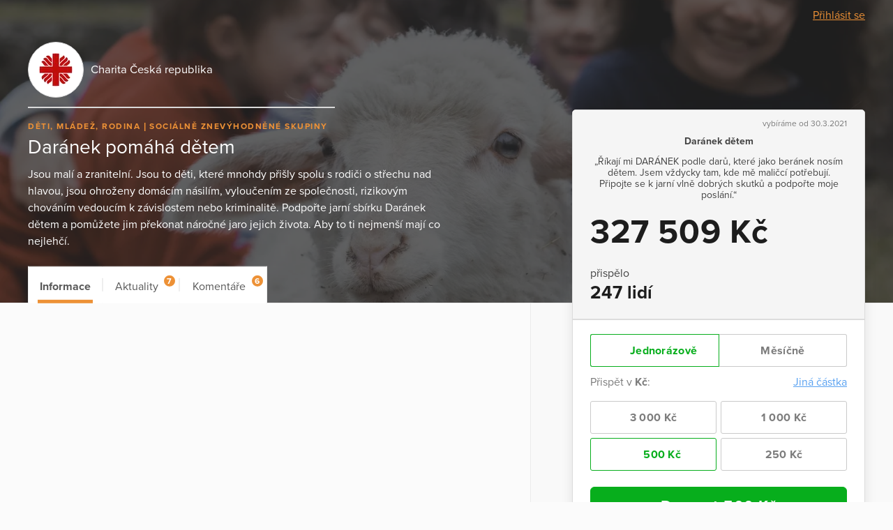

--- FILE ---
content_type: text/html; charset=utf-8
request_url: https://www.darujme.cz/projekt/1202727?paginator-page=2
body_size: 19621
content:
<!DOCTYPE html>
<html lang="cs">
<head>
    <meta charset="utf-8">
    <meta name="viewport" content="width=device-width">
    <link rel="stylesheet" href="/assets/styles/1766521754-portal.css" media="screen">
    <link rel="stylesheet" href="/assets/styles/1766521754-print.css" media="print">
    <link rel="stylesheet" href="//cdn.jsdelivr.net/gh/orestbida/cookieconsent@v2.7.1/dist/cookieconsent.css">

    <title>Daránek pomáhá dětem | Darujme.cz</title>
    <meta name="description" content="Jsou malí a zranitelní. Jsou to děti, které mnohdy přišly spolu s rodiči o střechu nad hlavou, jsou ohroženy domácím násilím, vyloučením ze společnosti, rizikovým chováním vedoucím k závislostem nebo kriminalitě. Podpořte jarní sbírku Daránek dětem a pomůžete jim překonat náročné jaro jejich života. Aby to ti nejmenší mají co nejlehčí.">

    <link rel="icon" type="image/png" href="/assets/images/favicon.png" sizes="16x16">
    <link rel="icon" type="image/png" href="/assets/images/favicon-32x32.png" sizes="32x32">

    <!--[if lt IE 9]>
    <script src="/assets/node_modules/lt-ie-9/lt-ie-9.min.js"></script>
    <![endif]-->

    
    <meta property="og:locale" content="cs_CZ">
    <meta property="og:type" content="website">
    <meta property="og:title" content="Daránek pomáhá dětem">
    <meta property="og:description" content="Jsou malí a zranitelní. Jsou to děti, které mnohdy přišly spolu s rodiči o střechu nad hlavou, jsou ohroženy domácím násilím, vyloučením ze společnosti, rizikovým chováním vedoucím k závislostem nebo kriminalitě. Podpořte jarní sbírku Daránek dětem a pomůžete jim překonat náročné jaro jejich života. Aby to ti nejmenší mají co nejlehčí.">
    <meta property="og:site_name" content="Darujme.cz">
    <meta property="og:image" content="https://s3.eu-central-1.amazonaws.com/uploads.darujme.cz/project/social/Daranek-Carousel-1180x490px-CHCR-2.jpg-f8e21d37b8378362e0348e3c5062a50b.jpg">
    <meta name="twitter:card" content="summary">

    <meta property="og:url" content="https://www.darujme.cz/projekt/1202727">


    <script>
        window.dataLayer = window.dataLayer || [];
        
        dataLayer.push({"user":{"type":"Guest"},"page":{"type":"project_detail"},"client":{"organizationId":163,"organizationName":"Charita \u010cesk\u00e1 republika","projectId":1202727,"projectName":"Dar\u00e1nek pom\u00e1h\u00e1 d\u011btem"},"tracking":[]});
    </script>
    <script>
        (function(w,d,s,l,i){w[l]=w[l]||[];w[l].push({'gtm.start':new Date().getTime(),event:'gtm.js'});
        var f=d.getElementsByTagName(s)[0],j=d.createElement(s),dl=l!='dataLayer'?'&l='+l:'';j.async=true;
        j.src='https://www.googletagmanager.com/gtm.js?id='+i+dl;f.parentNode.insertBefore(j,f);
        })(window,document,'script','dataLayer',"GTM-KKFDBCQ");
    </script>

    <script>
        initComponents = [
            { name: 'shapes', data: { url: ""+'/assets/sprites/' + "1766521754-" + 'shapes.svg' } },
            { name: 'objectFit', data: { url: ""+'/assets/node_modules/objectFitPolyfill/dist/objectFitPolyfill.min.js' } },
            { name: 'buttonRipple', place: 'body', },
        ]
    </script>
</head>

<body class="f-js-disabled">
    <noscript>
        <iframe src="https://www.googletagmanager.com/ns.html?id=GTM-KKFDBCQ"
                height="0"
                width="0"
                style="display:none;visibility:hidden"
        >
        </iframe>
    </noscript>
<script>
    (function(){
        var body = document.body;
        body.className = body.className.replace(/(^|\s)f-js-disabled(?!\S)/g, '$1f-js-enabled');
    })();
</script>

    <div class="fillVH">
        <div class="fillVH-content">


<section class="simpleTopMenu">
    <div class="simpleTopMenu-wrapper">
        <div>
            <div class="menu-user">
                    <a href="/prihlaseni?_backlink=%2Fprojekt%2F1202727%3Fpaginator-page%3D2">
                        Přihlásit se
                    </a>
            </div>
        </div>
    </div>
</section>



<div class="project" id="project-696c0db86a7f2">
    <section class="project-head">
        <div class="cover">

    <picture class="picture">
        <source sizes="100vw" srcset="https://images.darujme.cz/[base64] 300w, https://images.darujme.cz/[base64] 900w, https://images.darujme.cz/[base64] 1500w, https://images.darujme.cz/[base64] 2100w, https://images.darujme.cz/[base64] 2700w">
        <img class="cover-image cover-transparency-60" src="https://s3.eu-central-1.amazonaws.com/uploads.darujme.cz/project/header/IMG-8121-copy.jpg-38b2642751dd0f0a6d4ad7634e5867b7.jpg" alt="" loading="lazy">
    </picture>
        </div>

        <div class="wrap">
            <div class="project-head-in">



<section class="organizationHead view-aside">
        <a href="/organizace/163" class="organizationHead-title-link">
    <div class="organizationHead-logo">

<div class="organizationLogo view-medium">
    <div class="organizationLogo-in">


<div class="avatar view-logo">

    <picture class="picture">
        <source sizes="48px" srcset="https://images.darujme.cz/[base64] 48w, https://images.darujme.cz/[base64] 72w, https://images.darujme.cz/[base64] 96w, https://images.darujme.cz/[base64] 144w">
        <img class="avatar-image" data-object-fit="contain" src="https://s3.eu-central-1.amazonaws.com/uploads.darujme.cz/organization/logo/Plamenny-Kriz-2048x2048-The-flamming-cross.png-b9a10be769e6420a9d1529f611453471.png" alt="" loading="lazy">
    </picture>
</div>
    </div>
</div>
    </div>
    <h1 class="organizationHead-title">
            Charita Česká republika
    </h1>
<hr class="hr view-aside organizationHead-separator">
        </a>
</section>

<div class="projectGist view-detail">

<div class="tag-wrap">
    <span class="tag">
            Děti, mládež, rodina
    </span>
    <span class="tag">
            Sociálně znevýhodněné skupiny
    </span>
</div>
        <h1 class="projectGist-title">
            Daránek pomáhá dětem
        </h1>
        <p class="projectGist-description ">
                Jsou malí a zranitelní. Jsou to děti, které mnohdy přišly spolu s rodiči o střechu nad hlavou, jsou ohroženy domácím násilím, vyloučením ze společnosti, rizikovým chováním vedoucím k závislostem nebo kriminalitě. Podpořte jarní sbírku Daránek dětem a pomůžete jim překonat náročné jaro jejich života. Aby to ti nejmenší mají co nejlehčí.
        </p>
</div>
            </div>
        </div>
    </section>

    <section class="project-widget">
        <div class="project-widget-in">
            <div class="project-widget-frame">
                <div class="sticky view-widget" id="sticky-696c0db86c513">

 

<div id="portal-widget696c0db86d64f">





<form action="/darovat/1202727" method="get" id="widget" class="widget widget-oneTime" target="_top">
    <input type="hidden" name="currency" value="CZK">
    <input type="hidden" name="locale" value="cs">
    <input type="hidden" name="portalWidget" value="1">

        <input name="project" type="hidden" value="1202727">

    <div class="widget-head">

        <div class="widget-start">
            vybíráme od 30.3.2021
        </div>

        <h1 class="widget-title">
            Daránek dětem
        </h1>




        <div class="widget-description">
            „Říkají mi DARÁNEK podle darů, které jako beránek nosím dětem. Jsem vždycky tam, kde mě maličcí potřebují. Připojte se
 k jarní vlně dobrých skutků a podpořte moje poslání.“
        </div>

        <div class="widget-progress">

                <div class="widget-current">
                    327 509 Kč
                </div>
        </div>

        <div class="widget-stats">
            <div class="widget-stats-in">
                <div class="widget-stats-item">
                    <h2 class="widget-stats-title">
                        přispělo
                    </h2>
                    <div class="widget-stats-value">
                        247 lidí
                    </div>
                </div>
            </div>
        </div>

    </div>


    <div class="widget-body">
                <div id="frequency" class="widget-periodic">
                        <input id="periodic-696c0db86d7f7" class="widget-hide widget-periodic-input" type="radio" name="frequency" value="once" checked>
                        <label for="periodic-696c0db86d7f7" class="widget-periodic-button">
    <span class="widget-tick">


    <svg class="shape shape-success" aria-label="" title=""
        role="img">
        <use href="#shape-success"></use>
    </svg>
    </span>
                            Jednorázově
                        </label>

                        <input id="periodic-696c0db86d832" class="widget-hide widget-periodic-input" type="radio" name="frequency" value="monthly">
                        <label for="periodic-696c0db86d832" class="widget-periodic-button">
    <span class="widget-tick">


    <svg class="shape shape-success" aria-label="" title=""
        role="img">
        <use href="#shape-success"></use>
    </svg>
    </span>
                            Měsíčně
                        </label>
                </div>


            <div id="amount">
                <div class="widget-custom widget-visible-conditional widget-visible-recurrent widget-visible-oneTime">
                    <input id="widget-custom-open" class="widget-hide widget-custom-radio" type="radio" name="entry" value="custom">
                    <div class="widget-custom-title">

                        Přispět v                         <span class="widget-custom-currency">Kč</span>:
                    </div>
                    <label for="widget-custom-open" class="widget-custom-open">
                        Jiná částka
                    </label>
                    <div class="widget-custom-fieldset">
                        <label for="custom-amount" class="widget-custom-note">
                            Napište prosím částku,<br>
kterou chcete přispět.
                        </label>
                        <input id="custom-amount" class="widget-custom-input" type="number" min="1"
                                     name="custom-amount" data-value-pattern="%amount%&nbsp;Kč">
                    </div>
                </div>

                <div class="widget-visible-conditional widget-visible-oneTime">
                    <div class="widget-entries widget-entries-even">
                        <div class="widget-entries-item">
                            <input id="entry-696c0db86d8fa" class="widget-hide widget-entries-input" type="radio" name="entry"
                                         data-id="2535336"
                                         value="3000" data-value-formatted="3 000 Kč"
                                         data-default=""
                                         data-pledge-type="one_time_pledge">
                            <label for="entry-696c0db86d8fa" class="widget-entries-button">
    <span class="widget-tick">


    <svg class="shape shape-success" aria-label="" title=""
        role="img">
        <use href="#shape-success"></use>
    </svg>
    </span>
                                    3 000 Kč
                            </label>
                        </div>
                        <div class="widget-entries-item">
                            <input id="entry-696c0db86d967" class="widget-hide widget-entries-input" type="radio" name="entry"
                                         data-id="2535337"
                                         value="1000" data-value-formatted="1 000 Kč"
                                         data-default=""
                                         data-pledge-type="one_time_pledge">
                            <label for="entry-696c0db86d967" class="widget-entries-button">
    <span class="widget-tick">


    <svg class="shape shape-success" aria-label="" title=""
        role="img">
        <use href="#shape-success"></use>
    </svg>
    </span>
                                    1 000 Kč
                            </label>
                        </div>
                        <div class="widget-entries-item">
                            <input id="entry-696c0db86d99a" class="widget-hide widget-entries-input" type="radio" name="entry"
                                         data-id="2535338"
                                         value="500" data-value-formatted="500 Kč"
                                         data-default="1"
                                         data-pledge-type="one_time_pledge" checked>
                            <label for="entry-696c0db86d99a" class="widget-entries-button">
    <span class="widget-tick">


    <svg class="shape shape-success" aria-label="" title=""
        role="img">
        <use href="#shape-success"></use>
    </svg>
    </span>
                                    500 Kč
                            </label>
                        </div>
                        <div class="widget-entries-item">
                            <input id="entry-696c0db86d9bb" class="widget-hide widget-entries-input" type="radio" name="entry"
                                         data-id="2535339"
                                         value="250" data-value-formatted="250 Kč"
                                         data-default=""
                                         data-pledge-type="one_time_pledge">
                            <label for="entry-696c0db86d9bb" class="widget-entries-button">
    <span class="widget-tick">


    <svg class="shape shape-success" aria-label="" title=""
        role="img">
        <use href="#shape-success"></use>
    </svg>
    </span>
                                    250 Kč
                            </label>
                        </div>
                    </div>
                </div>
                <div class="widget-visible-conditional widget-visible-recurrent">
                    <div class="widget-entries">
                        <div class="widget-entries-item">
                            <input id="entry-696c0db86d9f3" class="widget-hide widget-entries-input" type="radio" name="entry"
                                         data-id="2535340"
                                         value="1000" data-value-formatted="1 000 Kč"
                                         data-default=""
                                         data-pledge-type="recurrent_pledge">
                            <label for="entry-696c0db86d9f3" class="widget-entries-button">
    <span class="widget-tick">


    <svg class="shape shape-success" aria-label="" title=""
        role="img">
        <use href="#shape-success"></use>
    </svg>
    </span>
                                    1 000 Kč
                            </label>
                        </div>
                        <div class="widget-entries-item">
                            <input id="entry-696c0db86da2b" class="widget-hide widget-entries-input" type="radio" name="entry"
                                         data-id="2535341"
                                         value="500" data-value-formatted="500 Kč"
                                         data-default="1"
                                         data-pledge-type="recurrent_pledge">
                            <label for="entry-696c0db86da2b" class="widget-entries-button">
    <span class="widget-tick">


    <svg class="shape shape-success" aria-label="" title=""
        role="img">
        <use href="#shape-success"></use>
    </svg>
    </span>
                                    500 Kč
                            </label>
                        </div>
                        <div class="widget-entries-item">
                            <input id="entry-696c0db86da57" class="widget-hide widget-entries-input" type="radio" name="entry"
                                         data-id="2535342"
                                         value="200" data-value-formatted="200 Kč"
                                         data-default=""
                                         data-pledge-type="recurrent_pledge">
                            <label for="entry-696c0db86da57" class="widget-entries-button">
    <span class="widget-tick">


    <svg class="shape shape-success" aria-label="" title=""
        role="img">
        <use href="#shape-success"></use>
    </svg>
    </span>
                                    200 Kč
                            </label>
                        </div>
                    </div>
                </div>
            </div>

            <button class="widget-submit" id="submit" data-initial-text="Pomozte Daránkovi pomáhat dětem" data-amount-text="Darovat %amount%" data-widget-submit="true">


                    Darovat <span class="widget-submit-value">500</span>&nbsp;Kč
            </button>

            <script>
                initComponents.push({name: 'gtmCampaignDetail'})
            </script>


            <div class="widget-secured">
                <span class="widget-secured-icon">


    <svg class="shape shape-lock" aria-label="" title=""
        role="img">
        <use href="#shape-lock"></use>
    </svg>
                </span>

                    zabezpečeno Darujme.cz
            </div>
         
    </div>
</form>
</div>
<script type="text/javascript">
    initComponents.push({
        name: 'portalWidget',
        place: '#' + "portal-widget696c0db86d64f",
    });
</script>

                    <footer class="project-widget-footer">
<div class="attribution">
    <a href="/" target="_blank">

<div class="logoDarujme view-widget">
    <div class="logoDarujme-in">


    <svg class="shape shape-butterfly logoDarujme-butterfly" aria-label="" title=""
        role="img">
        <use href="#shape-butterfly"></use>
    </svg>


    <svg class="shape shape-darujme logoDarujme-text" aria-label="" title=""
        role="img">
        <use href="#shape-darujme"></use>
    </svg>
    </div>
</div>
    </a>

<div class="foundation view-widget">
    <a href="https://www.nadacevia.cz/" target="_blank" rel="noopener">


    <svg class="shape shape-nadace-via foundation-logo" aria-label="" title=""
        role="img">
        <use href="#shape-nadace-via"></use>
    </svg>
    </a>
</div>
</div>
                    </footer>

                </div>

                <script type="text/javascript">
                    initComponents.push({
                        name: 'sticky',
                        place: window,
                        data: {
                            targetId: "sticky-696c0db86c513",
                            bottomLineElementId: "project-696c0db86a7f2",
                        }
                    })
                </script>
            </div>
        </div>
    </section>

    <div class="project-body-wrap">
        <div class="wrap">

            <section class="project-body" id="project-tabs-container">


                <nav class="project-navigation">

                    <div class="tab-wrap">

<a data-text="Informace" class="tab is-active" href="#informace">
    Informace
</a>

                            <span class="tab-separator"></span>

<a data-text="Aktuality" class="tab view-count" href="#aktuality">
    Aktuality
    <span class="tab-count">
        7
    </span>
</a>

                            <span class="tab-separator"></span>

<a data-text="Komentáře" class="tab view-count" href="#prispevatele">
    Komentáře
    <span class="tab-count">
        6
    </span>
</a>
                    </div>

                </nav>



<section id="informace" class="tabPane is-visible is-active">
                        <article class="project-article">
                        <div><figure class="attachment attachment-content attachment-video" data-trix-attachment="{&quot;content&quot;:&quot;&lt;img width=\&quot;480\&quot; height=\&quot;360\&quot; src=\&quot;https://img.youtube.com/vi/dMEtqFprTgE/0.jpg\&quot; data-embed-url=\&quot;https://www.youtube.com/watch?v=dMEtqFprTgE\&quot; /&gt;&quot;,&quot;contentType&quot;:&quot;image&quot;,&quot;previewType&quot;:&quot;video&quot;}" data-trix-content-type="image"><div class="video-embed-wrapper"><iframe width="620" height="348.75" src="https://www.youtube.com/embed/dMEtqFprTgE" frameborder="0" allowfullscreen></iframe></div></figure></div><h1><strong>Aby to ti nejmenší měli co nejlehčí</strong></h1><div>Představte si děti, kterým chybí bezpečný domov, láskyplná péče a možnost rozvíjet svoje přirozené schopnosti. Prostě takové zdánlivě normální věci, které však zásadně ovlivňují jejich budoucnost. Sbírka Daránek probouzí naději dětí na lepší start do života. <br /><br /></div><blockquote>„Říkají mi DARÁNEK podle darů, které jako beránek nosím dětem. Jsem vždycky tam, kde mě maličcí potřebují. Připojte se k jarní vlně dobrých skutků a podpořte moje poslání.“</blockquote><div><br /></div><div><strong>Dar, který pomáhá </strong>a ztělesňuje štědrou podporu všech dárců zajistí provoz a rozvoj zařízení, služeb a projektů charitní sítě pomáhajících dětem.</div><div><figure class="attachment attachment-preview jpg" data-trix-attachment="{&quot;contentType&quot;:&quot;image/jpeg&quot;,&quot;filename&quot;:&quot;Daranek_Carousel_1180x490px_CHCR_2.jpg&quot;,&quot;filesize&quot;:454765,&quot;height&quot;:490,&quot;href&quot;:&quot;https://s3.eu-central-1.amazonaws.com/uploads.darujme.cz/project/attachment/Daranek-Carousel-1180x490px-CHCR-2.jpg-6bfa3072fb1df0d27bbbfb1697199bb7.jpg&quot;,&quot;url&quot;:&quot;https://s3.eu-central-1.amazonaws.com/uploads.darujme.cz/project/attachment/Daranek-Carousel-1180x490px-CHCR-2.jpg-6bfa3072fb1df0d27bbbfb1697199bb7.jpg&quot;,&quot;width&quot;:1180}" data-trix-content-type="image/jpeg"><picture class="picture"><source sizes="620px" srcSet="https://images.darujme.cz/[base64] 620w, https://images.darujme.cz/[base64] 930w, https://images.darujme.cz/[base64] 1240w, https://images.darujme.cz/[base64] 1860w"><img src="https://s3.eu-central-1.amazonaws.com/uploads.darujme.cz/project/attachment/Daranek-Carousel-1180x490px-CHCR-2.jpg-6bfa3072fb1df0d27bbbfb1697199bb7.jpg" alt="" loading="lazy"></picture></figure><br /><strong>Co všechno jim Daránek přinese? </strong> <br />Bezpečí azylových domů, kvalitní péči o hendikepované, rozvoj  dovedností v nízkoprahových centrech nebo tak důležitou podporu práv dětí. Váš dar jim zkrátka pomůže v tom, co právě nejvíc potřebují.<br /><br />Zajímá Vás, jak již Daránek díky darům pomohl? Navštivte <a href="https://www.daranek.cz/">https://www.daranek.cz/</a>.<br /><br />Srdečně děkujeme! ♡</div><div><br /><figure class="attachment attachment-preview png" data-trix-attachment="{&quot;contentType&quot;:&quot;image/png&quot;,&quot;filename&quot;:&quot;Daránek děti.png&quot;,&quot;filesize&quot;:383136,&quot;height&quot;:378,&quot;href&quot;:&quot;https://s3.eu-central-1.amazonaws.com/uploads.darujme.cz/project/attachment/Daranek-deti.png-9e5ef067de29dbcf4693cbaf5d52c6cf.png&quot;,&quot;url&quot;:&quot;https://s3.eu-central-1.amazonaws.com/uploads.darujme.cz/project/attachment/Daranek-deti.png-9e5ef067de29dbcf4693cbaf5d52c6cf.png&quot;,&quot;width&quot;:800}" data-trix-content-type="image/png"><picture class="picture"><source sizes="620px" srcSet="https://images.darujme.cz/[base64] 620w, https://images.darujme.cz/[base64] 930w, https://images.darujme.cz/[base64] 1240w, https://images.darujme.cz/[base64] 1860w"><img src="https://s3.eu-central-1.amazonaws.com/uploads.darujme.cz/project/attachment/Daranek-deti.png-9e5ef067de29dbcf4693cbaf5d52c6cf.png" alt="" loading="lazy"></picture></figure><br /><br /><br />Sbírka je úředně registrovaná veřejná sbírka a pokud do ní přispějete převodem na účet nebo přes portál <a href="http://darujme.cz/">Darujme.cz</a>, je dar daňově uznatelným nákladem. Stačí vyplnit <a href="https://www.charita.cz/podporte-nas/darujte/zadost-o-potvrzeni-o-daru/">žádost o vystavení potvrzení</a>. <br /><br />Děkujeme! <br /><br /> </div>
                    </article>


<section id="share-696c0db870697" class="share">
    Sdílet:


<a id="share-fb-696c0db8706c3" href="https://www.facebook.com/sharer/sharer.php?u=https%3A%2F%2Fwww.darujme.cz%2Fprojekt%2F1202727" target="_blank" rel="noopener" class="share-site share-site-fb">
    

    <svg class="shape shape-share-fb button-icon" aria-label="" title=""
        role="img">
        <use href="#shape-share-fb"></use>
    </svg>
 
</a>
<script>
    initComponents.push({
        name: 'share',
        place: '#' + "share-fb-696c0db8706c3",
        data: {
            site: 'facebook',
            url: "https://www.darujme.cz/projekt/1202727",
            text: ""
        }
    })
</script>


<a id="share-tw-696c0db870709" href="https://twitter.com/intent/tweet?text=%20https%3A%2F%2Fwww.darujme.cz%2Fprojekt%2F1202727" target="_blank" rel="noopener" class="share-site share-site-tw">
    

    <svg class="shape shape-share-tw button-icon" aria-label="" title=""
        role="img">
        <use href="#shape-share-tw"></use>
    </svg>
 
</a>
<script>
    initComponents.push({
        name: 'share',
        place: '#' + "share-tw-696c0db870709",
        data: {
            site: 'twitter',
            url: "https://www.darujme.cz/projekt/1202727",
            text: ""
        }
    })
</script>


<a id="share-li-696c0db87073f" href="https://www.linkedin.com/sharing/share-offsite/?url=https%3A%2F%2Fwww.darujme.cz%2Fprojekt%2F1202727" target="_blank" rel="noopener" class="share-site share-site-li">
    

    <svg class="shape shape-share-li button-icon" aria-label="" title=""
        role="img">
        <use href="#shape-share-li"></use>
    </svg>
 
</a>
<script>
    initComponents.push({
        name: 'share',
        place: '#' + "share-li-696c0db87073f",
        data: {
            site: 'linked-in',
            url: "https://www.darujme.cz/projekt/1202727",
            text: ''
        }
    })
</script>
</section>

                    <section class="project-promotion">
                        Podpořte tento projekt ještě víc a zapojte kamarády
                        <span class="project-promotion-create">
                            <a href="/vyzvat/1202727" class="button view-secondary">
                                Založit dárcovskou výzvu
                            </a>
                        </span>
                    </section>


</section>


<section id="aktuality" class="tabPane">
     


<section class="bulletin">
        <section class="bulletin-item bulletin-post">
            <h1 class="bulletin-item-title">
            </h1>
            <time class="bulletin-item-date">
                17.9.2025
            </time>
            <div class="bulletin-item-text">
                <h1><strong>Daránek dětem: </strong>Rodiče dětí se specifickými potřebami na to nejsou sami</h1><div>Rodiče dětí se speciálními potřebami se denně potýkají s řadou výzev. <strong>Středisko Na Sioně v Kutné Hoře</strong> jim nabízí podporu prostřednictvím rané péče a aktivizačních služeb. Pomáhá rodinám dětí s autismem, poruchami pozornosti či opožděným vývojem a snaží se předcházet jejich sociálnímu vyloučení.<br /><br />Velkou roli v rozvoji dětí hrají hračky a moderní pomůcky, které pracovníci ve Středisku používají při práci. Patří mezi ně například <strong>interaktivní podlaha</strong>, na níž děti procvičují pohyb, soustředění i sociální dovednosti prostřednictvím her. Pořídit se ji podařilo díky výtěžku sbírky <strong>Daránek</strong>, která už několik let pomáhá financovat vybavení a služby pro děti v nouzi.<br /><br /></div><div><strong>Podporu a porozumění oceňují i samotní rodiče. </strong></div><blockquote>„Ve Středisku se nám dostává nejen pomoci, ale hlavně pochopení. Málo kdo chápe, jaké je mít kouzelné dítě jako je Madlenka. Když takové dítě venku dostane záchvat, každý ho vidí jako rozmazlené, přitom tomu tak není,“ říká maminka malé Madlenky.</blockquote><div><br /><strong>Vaše podpora pomáhá dětem jako je Madlenka rozvíjet své schopnosti a žít plnohodnotný život.<br /></strong><br /></div><div><figure class="attachment attachment-preview png" data-trix-attachment="{&quot;contentType&quot;:&quot;image/png&quot;,&quot;filename&quot;:&quot;Bez názvu (1200 x 391 px).png&quot;,&quot;filesize&quot;:643777,&quot;height&quot;:391,&quot;href&quot;:&quot;https://s3.eu-central-1.amazonaws.com/uploads.darujme.cz/bulletin/attachment/Bez-nazvu-1200-x-391-px-.png-b72872b018509cdb2db7bb867e368054.png&quot;,&quot;url&quot;:&quot;https://s3.eu-central-1.amazonaws.com/uploads.darujme.cz/bulletin/attachment/Bez-nazvu-1200-x-391-px-.png-b72872b018509cdb2db7bb867e368054.png&quot;,&quot;width&quot;:1200}" data-trix-content-type="image/png"><picture class="picture"><source sizes="620px" srcSet="https://images.darujme.cz/[base64] 620w, https://images.darujme.cz/[base64] 930w, https://images.darujme.cz/[base64] 1240w, https://images.darujme.cz/[base64] 1860w"><img src="https://s3.eu-central-1.amazonaws.com/uploads.darujme.cz/bulletin/attachment/Bez-nazvu-1200-x-391-px-.png-b72872b018509cdb2db7bb867e368054.png" alt="" loading="lazy"></picture></figure><br /><br /></div>
            </div>
        </section>
        <section class="bulletin-item bulletin-post">
            <h1 class="bulletin-item-title">
            </h1>
            <time class="bulletin-item-date">
                6.5.2021
            </time>
            <div class="bulletin-item-text">
                <div><strong>Daránek dětem: Jak dětem pomáhají nízkoprahová zařízení<br /></strong><br /></div><div>Tomášovi je devět a má bráchu-dvojče. Nějakou dobu s maminkou bydleli v azylovém domě pro matky s dětmi, ale maminka už naštěstí našla bydlení. Několik let pracovala v technických službách, ale nyní o práci přišla a jinou zatím nenašla. Když kluci nemohli kvůli pandemii chodit do školy, pomohlo jim nízkoprahové zařízení pro děti a mládež Zastávka. Mohou tam chodit na online hodiny a dělají tam s nimi domácí úkoly. Ve třetí třídě je podle Tomáše učivo těžké, ale třídní učitelka ho chválí, že se zlepšil a je teď nejaktivnějším žákem ve třídě. Je na sebe hrdý.<br /><br /></div><div>V centru Zastávka může trávit čas s kamarády i po vyučování. Hrají deskové hry nebo jezdí na odpolední výlety, třeba do zoo nebo na památky. Spoustu toho, co vidí, potom využije ve škole. A tak by si přál, aby se stejně mohlo vzdělávat více dětí, které to stejně jako on a jeho bráška nemají v životě lehké. Hodně by jim při tom pomohla i kvalitní výpočetní technika a školní pomůcky, ale ví, že maminka ani rodiče kamarádů ze Zastávky na to zkrátka nemají dost peněz…<br /><br /></div><div>Na podporu rodin, které se ocitly v tíživé situaci, vznikla nová sbírka Daránek dětem. Přejeme si, aby to ti nejmenší měli co nejlehčí. Daránek je symbolem bezpečí domova, potřebné péče i rovných příležitostí na startu do života. Zapojte se i vy a podpořte rodiny s dětmi v nouzi. Váš příspěvek poputuje na pomoc ohroženým dětem a podpoří boj za ochranu jejich práv a zájmů.<br /><br /><br /><figure class="attachment attachment-preview jpg" data-trix-attachment="{&quot;contentType&quot;:&quot;image/jpeg&quot;,&quot;filename&quot;:&quot;Tomáš.jpg&quot;,&quot;filesize&quot;:208997,&quot;height&quot;:1200,&quot;href&quot;:&quot;https://s3.eu-central-1.amazonaws.com/uploads.darujme.cz/bulletin/attachment/Tomas.jpg-20cdd485e0634fda207c37918a2032bf.jpg&quot;,&quot;url&quot;:&quot;https://s3.eu-central-1.amazonaws.com/uploads.darujme.cz/bulletin/attachment/Tomas.jpg-20cdd485e0634fda207c37918a2032bf.jpg&quot;,&quot;width&quot;:1600}" data-trix-content-type="image/jpeg"><picture class="picture"><source sizes="620px" srcSet="https://images.darujme.cz/[base64] 620w, https://images.darujme.cz/[base64] 930w, https://images.darujme.cz/[base64] 1240w, https://images.darujme.cz/[base64] 1860w"><img src="https://s3.eu-central-1.amazonaws.com/uploads.darujme.cz/bulletin/attachment/Tomas.jpg-20cdd485e0634fda207c37918a2032bf.jpg" alt="" loading="lazy"></picture></figure><br /><br /></div>
            </div>
        </section>
        <section class="bulletin-item bulletin-post">
            <h1 class="bulletin-item-title">
            </h1>
            <time class="bulletin-item-date">
                27.4.2021
            </time>
            <div class="bulletin-item-text">
                <div><strong><br />Daránek dětem: Život těch nejmenších v azylovém domě<br /></strong><br /></div><div><br />Rostíkovi je pět let a většinu života prožil v azylových domech. V tom současném bydlí s maminkou a mladším bratrem Tomáškem teprve krátce. Oba kluci jsou moc šikovní a rádi si hrají s ostatními dětmi. Spoustu času tráví venku na zahradě nebo na blízkém hřišti, ale lítostivě pokukují po dětech, které se tam prohánějí na kole, koloběžce nebo na odrážedle. <br /><br /></div><div><br />Maminka klukům vysvětlila, že na zakoupení nemá dost peněz, a tak by si přáli, aby si kolo nebo koloběžku mohli půjčit v azylovém domě. Tomáška vzápětí napadlo, že by tam mohli mít i skákací hrad! Na jednom takovém totiž s bráchou řádili na oslavě dětského dne. Protože se s tím nápadem hned všem pochlubili, děti v azylovém domě nyní neustále žadoní, že by si hrad opravdu moc přály. Nikde jinde teď totiž dovádět nemohou, jen na té zahradě u azyláku…<br /><br /></div><div><br />Na podporu rodin, které se ocitly v tíživé situaci, vznikla nová sbírka Daránek dětem. Přejeme si, aby to ti nejmenší měli co nejlehčí. Daránek je symbolem bezpečí domova, potřebné péče i rovných příležitostí na startu do života. Zapojte se i vy a podpořte rodiny s dětmi v nouzi. Váš příspěvek poputuje na pomoc ohroženým dětem a podpoří boj za ochranu jejich práv a zájmů<br /><br /><figure class="attachment attachment-preview jpg" data-trix-attachment="{&quot;contentType&quot;:&quot;image/jpeg&quot;,&quot;filename&quot;:&quot;Rostík a Tomík.JPG&quot;,&quot;filesize&quot;:679643,&quot;height&quot;:1299,&quot;href&quot;:&quot;https://s3.eu-central-1.amazonaws.com/uploads.darujme.cz/bulletin/attachment/Rostik-a-Tomik.JPG-92004bc79302b2f01d37195078c006e5.jpg&quot;,&quot;url&quot;:&quot;https://s3.eu-central-1.amazonaws.com/uploads.darujme.cz/bulletin/attachment/Rostik-a-Tomik.JPG-92004bc79302b2f01d37195078c006e5.jpg&quot;,&quot;width&quot;:1600}" data-trix-content-type="image/jpeg"><picture class="picture"><source sizes="620px" srcSet="https://images.darujme.cz/[base64] 620w, https://images.darujme.cz/[base64] 930w, https://images.darujme.cz/[base64] 1240w, https://images.darujme.cz/[base64] 1860w"><img src="https://s3.eu-central-1.amazonaws.com/uploads.darujme.cz/bulletin/attachment/Rostik-a-Tomik.JPG-92004bc79302b2f01d37195078c006e5.jpg" alt="" loading="lazy"></picture></figure></div>
            </div>
        </section>
        <section class="bulletin-item bulletin-post">
            <h1 class="bulletin-item-title">
            </h1>
            <time class="bulletin-item-date">
                21.4.2021
            </time>
            <div class="bulletin-item-text">
                <div><strong>Daránek dětem: Vojtovy trable s distanční výukou<br /></strong><br /></div><div>Vojtův tatínek vážně onemocněl a přišel o práci. Rodinu to rozdělilo; Vojta teď bydlí s maminkou a bráchou v azylovém domě pro matky s dětmi v tísni. Maminka intenzivně hledá práci, aby zase dokázala platit nájem a měla na živobytí pro celou rodinu. O Vojtovi říkají, že je šikovný, a do školy chodí moc rád. Po letních prázdninách se těšil, že zase uvidí kamarády, ale jako mnoho jiných dětí musel nakonec sedět doma. Vyučování přes počítač mu moc nejde, nemá náležité vybavení a připojení vázne. Tablet, který od kohosi dostali, mu starší bratr nerad půjčuje a máma počítačům nerozumí.<br /><br /></div><div>Vojtovi i dalším dětem z azylového domu, kterým s distanční výukou pomáhají pracovníci domova, by moc pomohlo zapůjčení notebooků, mikrofonů, webkamer apod. Lepší vybavení by dětem umožnilo dohnat učení, opravit si špatné známky a taky si častěji „popovídat“ s kamarády a spolužáky. A Vojta se jim možná bude časem hlásit přes počítač ze svého pokojíčku, pokud se mamince podaří sehnat vlastní bydlení.<br /><br /></div><div>Na podporu rodin, které se ocitly v tíživé situaci, vznikla sbírka Daránek dětem. Přejeme si, aby to ti nejmenší měli co nejlehčí. Daránek symbolizuje bezpečí domova, potřebnou péči i rovné příležitosti na startu do života. Zapojte se i vy a podpořte rodiny s dětmi v nouzi. Váš příspěvek poputuje na pomoc ohroženým dětem a podpoří boj za ochranu jejich práv a zájmů.<br /><br /><figure class="attachment attachment-preview png" data-trix-attachment="{&quot;contentType&quot;:&quot;image/png&quot;,&quot;filename&quot;:&quot;Vojta.png&quot;,&quot;filesize&quot;:220593,&quot;height&quot;:1006,&quot;href&quot;:&quot;https://s3.eu-central-1.amazonaws.com/uploads.darujme.cz/bulletin/attachment/Vojta.png-2cb08d2f354be772a848c0401cdd9ef6.png&quot;,&quot;url&quot;:&quot;https://s3.eu-central-1.amazonaws.com/uploads.darujme.cz/bulletin/attachment/Vojta.png-2cb08d2f354be772a848c0401cdd9ef6.png&quot;,&quot;width&quot;:1200}" data-trix-content-type="image/png"><picture class="picture"><source sizes="620px" srcSet="https://images.darujme.cz/[base64] 620w, https://images.darujme.cz/[base64] 930w, https://images.darujme.cz/[base64] 1240w, https://images.darujme.cz/[base64] 1860w"><img src="https://s3.eu-central-1.amazonaws.com/uploads.darujme.cz/bulletin/attachment/Vojta.png-2cb08d2f354be772a848c0401cdd9ef6.png" alt="" loading="lazy"></picture></figure></div><div><br /></div>
            </div>
        </section>
        <section class="bulletin-item bulletin-post">
            <h1 class="bulletin-item-title">
            </h1>
            <time class="bulletin-item-date">
                20.4.2021
            </time>
            <div class="bulletin-item-text">
                <div><strong>Daránek dětem: Dětství Adélky v Domě pro matky v tísni<br /></strong><br /></div><div>Adélka bydlela s maminkou a mladší sestrou v jednom pokoji malého panelového bytu; druhý pokoj obývali děda a babička. Společná kuchyň byla tak malá, že se v ní museli střídat. Adélka má ještě pradědečka, a když se mu přitížilo a už se o sebe nedokázal postarat, vzala si ho rodina k sobě. V nevelkém bytě se tak ještě víc mačkali a čtvrťačka Adélka přišla v době distanční výuky o jakoukoli možnost soustředit se na učení. Nemohla si ani v klidu volat s kamarády, kteří jí moc chybějí.<br /><br /></div><div>Adélčina matka se sice snažila najít podnájem, ale ceny přesahovaly její finanční možnosti. Podala si proto žádost do charitního Domu pro matky v tísni, kam se s dcerami nakonec přestěhovala. Adélka si na nové prostředí zvykla velice rychle, učení jí zase šlo a chyběly jí jen hodiny tělocviku, protože při nich mohla vybít přebytečnou energii. Když má maminka čas, jdou na hřiště, ale kdyby byly nějaké prolézačky přímo na zahradě domu, nemusela by čekat na maminku a mohla by na nich řádit s novými kamarády z charitního domu, kdykoli by chtěla.<br /><br /></div><div>Charita stojí na straně rodin, které se ocitly v tíživé situaci. Podpořte i vy rodiny s dětmi v nouzi prostřednictvím nové sbírky Daránek dětem, aby to ti nejmenší měli co nejlehčí. Váš příspěvek poputuje na pomoc ohroženým dětem a podpoří boj za ochranu jejich práv a zájmů.<br /><br /></div><div> <br /><figure class="attachment attachment-preview jpg" data-trix-attachment="{&quot;contentType&quot;:&quot;image/jpeg&quot;,&quot;filename&quot;:&quot;Adélka.jpg&quot;,&quot;filesize&quot;:674303,&quot;height&quot;:1200,&quot;href&quot;:&quot;https://s3.eu-central-1.amazonaws.com/uploads.darujme.cz/bulletin/attachment/Adelka.jpg-81cf5f2a8677ad3c9631b5083d45217d.jpg&quot;,&quot;url&quot;:&quot;https://s3.eu-central-1.amazonaws.com/uploads.darujme.cz/bulletin/attachment/Adelka.jpg-81cf5f2a8677ad3c9631b5083d45217d.jpg&quot;,&quot;width&quot;:1600}" data-trix-content-type="image/jpeg"><picture class="picture"><source sizes="620px" srcSet="https://images.darujme.cz/[base64] 620w, https://images.darujme.cz/[base64] 930w, https://images.darujme.cz/[base64] 1240w, https://images.darujme.cz/[base64] 1860w"><img src="https://s3.eu-central-1.amazonaws.com/uploads.darujme.cz/bulletin/attachment/Adelka.jpg-81cf5f2a8677ad3c9631b5083d45217d.jpg" alt="" loading="lazy"></picture></figure></div>
            </div>
        </section>
        <section class="bulletin-item bulletin-post">
            <h1 class="bulletin-item-title">
            </h1>
            <time class="bulletin-item-date">
                6.4.2021
            </time>
            <div class="bulletin-item-text">
                <div><strong>Daránek dětem: Sportovní přání čtyř sourozenců<br /></strong><br /></div><div>Janička, Jitka, Dominik a Petr jsou čtyři sourozenci ve věku od devíti do čtrnácti let. Paní Jitka je samoživitelka. Bydlí v podnájmu ve vesnici, odkud děti donedávna denně pěšky doprovázela do nedalekého města do školy. Rodina musí vyžít z dávek, protože skloubit péči o čtyři školáky se zaměstnáním se paní Jitce nedaří – a v době distanční výuky je to nemyslitelné.<br /><br /></div><div>„Spolupracujeme s rodinou s přestávkami více než dva roky a vidíme, jaký kus cesty za tu dobu urazili. Maminka je dnes mnohem samostatnější, než tomu bylo na začátku. V minulosti dostali příspěvek z Tříkrálové sbírky a určitou dobu čerpali materiální pomoc z charitní záchranné sítě. Nyní se jejich situace naštěstí stabilizovala. To ovšem nic nemění na tom, jak skromně žijí a jak je jejich postavení křehké. Nemají ani na pořádný nábytek,“ vypráví Kristýna Červená, vedoucí pelhřimovské charitní služby Klíč – Centrum pro rodinu.<br /><br /></div><div>Když se dětí zeptala, po čem touží, nechtěly mobily, počítače ani tablety – všichni čtyři totiž mají ze všeho nejraději sport. Nadšený fotbalista Dominik by jednou chtěl sportu zasvětit život a doufá, že se osobně potká s Ronaldem nebo Messim. Aktuálně by se ale spokojil s dresy, štulpnami, chrániči, rukavicemi, kopačkami, kapitánskou páskou a taškou, do níž to všechno naskládá. Staršího Péťu by zase bavilo cestovat a poznávat nová místa, proto si vyhlédl povolání řidiče kamionu. Přál by si freestyle koloběžku, aby mohl trávit víc času s kamarády. Jituška by ocenila koloběžku, kolo a brusle – a koloběžku by si přála i nejmladší Janička, ovšem radost by jí udělal také míč. Měla i jedno zcela nesportovní přání – panenku…<br /><br /></div><div>Ne každý školák dnes dobrovolně utíká ven za sportem, ale vzhledem k nuznému stavu pokojíčku v téhle domácnosti se není čemu divit. Chybějí tu skříně, psací stoly i koberec, pokoj by zasloužil vymalovat. S tím může pomoci Charita, poradí i dětem při distanční výuce, protože maminka si s počítačem příliš nerozumí, a občanská poradna pomůže s hospodařením domácnosti. Takže zbývají ty štulpny, koloběžky a panenka.<br /><br /></div><div>Charita stojí na straně rodin s dětmi, které se ocitly v tíživé situaci. Na pomoci těm nejmenším, kterým v Česku hrozí sociální vyloučení, se můžete podílet i vy. <strong>Podpořit je můžete prostřednictvím nové sbírky Daránek dětem</strong>, aby to ti nejmenší měli co nejlehčí. Vybrané prostředky poputují na podporu péče o děti, zařízení, služby a projekty pomáhající dětem v nouzi, podporu aktivit pro děti a mládež a také na podporu ochrany práv a oprávněných zájmů dětí.<br /><br /><figure class="attachment attachment-preview jpg" data-trix-attachment="{&quot;contentType&quot;:&quot;image/jpeg&quot;,&quot;filename&quot;:&quot;Daranek_detem_Pelhrimov.jpg&quot;,&quot;filesize&quot;:328008,&quot;height&quot;:1200,&quot;href&quot;:&quot;https://s3.eu-central-1.amazonaws.com/uploads.darujme.cz/bulletin/attachment/Daranek-detem-Pelhrimov.jpg-ea98355dbb8276e2001a1339e70fffc4.jpg&quot;,&quot;url&quot;:&quot;https://s3.eu-central-1.amazonaws.com/uploads.darujme.cz/bulletin/attachment/Daranek-detem-Pelhrimov.jpg-ea98355dbb8276e2001a1339e70fffc4.jpg&quot;,&quot;width&quot;:1600}" data-trix-content-type="image/jpeg"><picture class="picture"><source sizes="620px" srcSet="https://images.darujme.cz/[base64] 620w, https://images.darujme.cz/[base64] 930w, https://images.darujme.cz/[base64] 1240w, https://images.darujme.cz/[base64] 1860w"><img src="https://s3.eu-central-1.amazonaws.com/uploads.darujme.cz/bulletin/attachment/Daranek-detem-Pelhrimov.jpg-ea98355dbb8276e2001a1339e70fffc4.jpg" alt="" loading="lazy"></picture></figure></div><div> <br /><br /></div>
            </div>
        </section>
        <section class="bulletin-item bulletin-post">
            <h1 class="bulletin-item-title">
            </h1>
            <time class="bulletin-item-date">
                1.4.2021
            </time>
            <div class="bulletin-item-text">
                <div><strong>Před Velikonocemi se dětem zjevuje Daránek</strong></div><div><br />Říkají mu Daránek. Podle darů, kterými pomáhá dětem. Je vždycky tam, kde ho malí a bezbranní potřebují. Připojte se k velikonoční vlně dobrých skutků a podpořte jeho poslání! Těmito slovy spouští Charita Česká republika výzvu pomoci s názvem Daránek dětem. Její výtěžek pomůže těm nejpotřebnějším, dětem, kterým v Česku hrozí sociální vyloučení.<br /><br /></div><div>Nová kampaň se zaměřuje na pomoc dětem, protože právě u nich má podpora největší efekt. „Investice do dětí jsou velmi důležité. Z průzkumů nám vychází, že děti patří k nejohroženějším skupinám. Pomáháme sociálně slabým rodinám s jejich výchovou, protože víme, že chudoba je z velké části dědičná,“ říká Lukáš Curylo, ředitel Charity Česká republika.<br /><br /></div><div>Právě z průzkumů o dědičnosti chudoby nebo dostupnosti bydlení nám vyšlo, že děti v České republice nemají stejnou startovací čáru do života. Považte: táta nebo máma ztratili práci, třeba kvůli covidu, a doma chybějí peníze na základní potřeby. Někdy dokonce i na jídlo. Nebo: po rozpadu rodiny děti s maminkou přesídlily do azylového domu, často v jiné čtvrti nebo cizím městě, kde nemají žádné kamarády. A v neznámém prostředí teď musejí všichni začít doslova od nuly. Jak se s pocitem nejistoty vyrovnají? Jakou stopu v nich zanechá?<br /><br /></div><div> <br /><br /></div><div><strong>Nová příležitost<br /></strong><br /></div><div>S novým začátkem ovšem děti získají šanci. Na své problémy už totiž rodina není sama, ale může počítat s vlídnou podporou odborníků z Charity, kterým záleží na tom, aby děti žily lépe, důstojněji a byly šťastné. „V Česku provozujeme azylové domy, nízkoprahová zařízení, řešíme celkovou nepříznivou sociální situaci – mj. pomáháme s plněním školních povinností, usilujeme také o úplný zákaz dětských dluhů. Pomoci dětem se věnujeme dlouhodobě a patří k našim prioritám. Proto prosíme o podporu sbírky Daránek dětem,“ vyzývá Lukáš Curylo.<br /><br /></div><div>Azylové domy pro matky či otce v tísni poskytují na určitý čas bezpečí a střechu nad hlavou. A školený personál poskytuje i dobré rady při zajišťování spousty každodenních samozřejmostí – při vaření, nákupech, při hledání práce či nového bydlení.<br /><br /></div><div>Neméně užitečná jsou nízkoprahová zařízení pro děti a mládež, jejichž rodiče si nemohou dovolit zaplatit kroužky. Dětem pomáhají řešit svízelné situace, například se šikanou, domácím násilím či potíže se školní docházkou. Nenásilným způsobem si při tom děti osvojí pravidla vzájemné komunikace, která v těchto zařízeních platí a jež jsou užitečnou průpravou do dospělého života.<br /><br /></div><div>Sociálně aktivizační služby pracují v terénu s rodinami v nouzi. Jsou oporou nejen užitečnými radami při zvládání těžkostí, výjimečně také poskytují potravinovou pomoc.<br /><br /></div><div>Charita ve spolupráci se zákonodárci dlouhodobě prosazuje také o legislativní změny v otázkách zadlužení a při reformě exekucí. Zvláštní důraz klade na úplný zákaz zadlužování dětí.<br /><br /></div><div>A těm všem snahám na pomoc přichází Daránek!<br /><br /></div><div> <br /><br /></div><div><strong>Blahodárný Daránek<br /></strong><br /></div><div>Daránek dětem je nová výzva určená na podporu péče o děti. Cílem je vybrat peníze pro zařízení, služby a projekty pomáhající dětem v nouzi, tedy na azylové domy, nízkoprahová centra, na podporu aktivit pro děti a mládež a také na podporu ochranu práv a oprávněných zájmů dětí. A tato střediska pak pomohou místním dětem, aby pomoc byla účinná a dětem příjemná. Daránkovo pohlazení zkrátka zapůsobí blahodárně! <br /><br /></div><div> <br /><br /></div><div><strong>Veřejná sbírka<br /></strong><br /></div><div>Do sbírky <strong>Daránek dětem </strong>lze přispět na účet <strong>44665522/0800</strong> u České spořitelny, variabilní symbol <strong>9119</strong>. Přispět lze také prostřednictvím platební brány nebo QR platbou. Výtěžek z Daránka bude rozdělen do regionů po celém Česku. Zaleží pak na úvaze příslušné Charity, jakým způsobem vyjde dětským přáním vstříc. Více na <a href="http://www.daranek.cz/">www.daranek.cz</a>.<br /><br /></div><div> <br /><br /></div><div><strong>Charita Česká republika</strong> je největší poskytovatel zdravotních i sociálních služeb v České republice. Ročně poskytuje pomoc zhruba 170 tisícům lidí, zajišťuje zhruba třetinu domácí zdravotní péče a pětinu sociálních služeb v České republice. Charita provozuje azylové domy pro matky a otce s dětmi v tísni (42 zařízení, 3 458 uživatelů, 1 223 rodin, kapacita 1 507), nízkoprahová zařízení pro děti a mládež (68 zařízení, 7 615 uživatelů) a sociálně aktivizační služby pro rodiny s dětmi (56; 3 301); údaje za rok 2019.<br /><br /><strong>Kontakt pro média:<br /></strong><br /></div><div><strong>Jan Oulík,</strong> Charita Česká republika, jan.oulik@charita.cz, tel. +420 603 895 984<br /><br /></div><div><br /><br /></div>
            </div>
        </section>
    <section class="bulletin-item">
        <div class="bulletin-highlight">
            <time class="bulletin-highlight-date">
                30.3.2021
            </time>
            <h1 class="bulletin-highlight-title">
                Založení projektu
            </h1>
        </div>
    </section>
</section>

</section>


<section id="prispevatele" class="tabPane">
    
<div class="pledgeComment">
    <div class="pledgeComment-info">
        <div class="pledgeComment-avatar">

    <div class="avatar view-user">


    <svg class="shape shape-avatar view-fill" aria-label="" title=""
        role="img">
        <use href="#shape-avatar"></use>
    </svg>
    </div>
        </div>
    </div>
    <div class="pledgeComment-comment">
        <div class="bubble">
            <div class="bubble-in">
                <div class="bubble-content">
                    <p>
                        Rád jsem znevýhodněným dětem přispěl. Každá kačka dobrá pro jejich šťastný život. Pa
                    </p>
                    <div class="pledgeComment-meta">
                        <div class="pledgeComment-author">
                            Zbyněk Jurečka
                        </div>
                        <div class="pledgeComment-amount">
                            500 Kč
                        </div>
                    </div>
                </div>
                <div class="bubble-frame">
                    <div class="bubble-arrow bubble-arrow-left"></div>
                </div>
            </div>
        </div>
    </div>
    <div class="pledgeComment-info"></div>
</div>





<div class="pledgeComment">
    <div class="pledgeComment-info">
        <div class="pledgeComment-avatar">

    <div class="avatar view-user">


    <svg class="shape shape-avatar view-fill" aria-label="" title=""
        role="img">
        <use href="#shape-avatar"></use>
    </svg>
    </div>
        </div>
    </div>
    <div class="pledgeComment-comment">
        <div class="bubble">
            <div class="bubble-in">
                <div class="bubble-content">
                    <p>
                        Taky víc lásky a naděje dětem....
                    </p>
                    <div class="pledgeComment-meta">
                        <div class="pledgeComment-author">
                            Jan Mucha
                        </div>
                        <div class="pledgeComment-amount">
                            300 Kč
                        </div>
                    </div>
                </div>
                <div class="bubble-frame">
                    <div class="bubble-arrow bubble-arrow-left"></div>
                </div>
            </div>
        </div>
    </div>
    <div class="pledgeComment-info"></div>
</div>





<div class="pledgeComment">
    <div class="pledgeComment-info">
        <div class="pledgeComment-avatar">

    <div class="avatar view-user">


    <svg class="shape shape-avatar view-fill" aria-label="" title=""
        role="img">
        <use href="#shape-avatar"></use>
    </svg>
    </div>
        </div>
    </div>
    <div class="pledgeComment-comment">
        <div class="bubble">
            <div class="bubble-in">
                <div class="bubble-content">
                    <p>
                        Nezlobte se více nemohu
                    </p>
                    <div class="pledgeComment-meta">
                        <div class="pledgeComment-author">
                            Jan Šenfeld
                        </div>
                    </div>
                </div>
                <div class="bubble-frame">
                    <div class="bubble-arrow bubble-arrow-left"></div>
                </div>
            </div>
        </div>
    </div>
    <div class="pledgeComment-info"></div>
</div>





<div class="pledgeComment">
    <div class="pledgeComment-info">
        <div class="pledgeComment-avatar">

    <div class="avatar view-user">


    <svg class="shape shape-avatar view-fill" aria-label="" title=""
        role="img">
        <use href="#shape-avatar"></use>
    </svg>
    </div>
        </div>
    </div>
    <div class="pledgeComment-comment">
        <div class="bubble">
            <div class="bubble-in">
                <div class="bubble-content">
                    <p>
                        Příspěvek pro děti
                    </p>
                    <div class="pledgeComment-meta">
                        <div class="pledgeComment-author">
                            Jan Kalač
                        </div>
                        <div class="pledgeComment-amount">
                            200 Kč
                        </div>
                    </div>
                </div>
                <div class="bubble-frame">
                    <div class="bubble-arrow bubble-arrow-left"></div>
                </div>
            </div>
        </div>
    </div>
    <div class="pledgeComment-info"></div>
</div>





<div class="pledgeComment">
    <div class="pledgeComment-info">
        <div class="pledgeComment-avatar">

    <div class="avatar view-user">


    <svg class="shape shape-avatar view-fill" aria-label="" title=""
        role="img">
        <use href="#shape-avatar"></use>
    </svg>
    </div>
        </div>
    </div>
    <div class="pledgeComment-comment">
        <div class="bubble">
            <div class="bubble-in">
                <div class="bubble-content">
                    <p>
                        Děkuji za Vaši úžasnou činnost! ❤️
                    </p>
                    <div class="pledgeComment-meta">
                        <div class="pledgeComment-author">
                            Hynek Jordán
                        </div>
                        <div class="pledgeComment-amount">
                            500 Kč
                        </div>
                    </div>
                </div>
                <div class="bubble-frame">
                    <div class="bubble-arrow bubble-arrow-left"></div>
                </div>
            </div>
        </div>
    </div>
    <div class="pledgeComment-info"></div>
</div>





<div class="pledgeComment">
    <div class="pledgeComment-info">
        <div class="pledgeComment-avatar">

    <div class="avatar view-user">


    <svg class="shape shape-avatar view-fill" aria-label="" title=""
        role="img">
        <use href="#shape-avatar"></use>
    </svg>
    </div>
        </div>
    </div>
    <div class="pledgeComment-comment">
        <div class="bubble">
            <div class="bubble-in">
                <div class="bubble-content">
                    <p>
                        Krásné Velikonoce:)
                    </p>
                    <div class="pledgeComment-meta">
                        <div class="pledgeComment-author">
                            Madlen Brat
                        </div>
                        <div class="pledgeComment-amount">
                            500 Kč
                        </div>
                    </div>
                </div>
                <div class="bubble-frame">
                    <div class="bubble-arrow bubble-arrow-left"></div>
                </div>
            </div>
        </div>
    </div>
    <div class="pledgeComment-info"></div>
</div>




    <nav class="pagination">
        <a href="/projekt/1202727#prispevatele" class="pagination-step pagination-step-previous">


    <svg class="shape shape-next view-180deg" aria-label="" title=""
        role="img">
        <use href="#shape-next"></use>
    </svg>
            předchozí
        </a>
            <a href="/projekt/1202727#prispevatele" class="pagination-page">1</a>
            <a href="/projekt/1202727?paginator-page=2#prispevatele" class="pagination-page pagination-page-active">2</a>
    </nav>

</section>

            </section>
            <script type="text/javascript">
                initComponents.push({
                    name: 'tabs',
                    place: '#' + "project-tabs-container",
                    data: {
                        handleClass: 'tab'
                    }
                })

                initComponents.push({
                    name: 'linkTargetBlank',
                    place: '#' + "informace"
                })
            </script>
        </div>
    </div>

</div>
        </div>
        <div class="fillVH-footer">
<footer>

    <div class="wrap">

        <div class="footer-boxes">

            <section class="footer-box footer-box-content">
                <div class="footer-box-in">
                    <div class="legal">
    Provozovatelem portálu <a href="/" target="_blank" class="legal-secret">Darujme.cz</a> je <a href="https://www.nadacevia.cz/" target="_blank" rel="noopener" class="legal-secret">Nadace VIA</a>, IČ 67360114.
</div>

                </div>
            </section>

        </div>

    </div>
</footer>
        </div>
        <div id="cookie-consent"></div>
    </div>

        <script src="//ajax.googleapis.com/ajax/libs/jquery/2.2.0/jquery.min.js" defer></script>
        <script src="https://cdn.ravenjs.com/3.27.0/raven.min.js" defer></script>
        <script src="/assets/vendor/nette/forms/src/assets/netteForms.js" defer></script>
        <script src="/assets/scripts/1766521754-portal.js" defer></script>
        <script>
            initComponents.push({
                name: 'cookieConsent',
                place: '#cookie-consent',
                data: {
                    locale: 'cs',
                    translations: {
                        weUseCookies: "Tento web využívá cookies",
                        infoBoxText: "Abychom vám zajistili co možná nejsnadnější použití našich webových stránek, používáme soubory cookies. Souhlas s těmito technologiemi nám umožní přizpůsobit obsah vašim potřebám a vyhodnocovat návštěvnost webu. Níže nám můžete udělit svůj souhlas a nastavit zásady užití souborů cookies. Samozřejmě můžete všechny volitelné cookies odmítnout kliknutím <a href=\"#\" id=\"reject-all-cookies-custom\">zde<\/a>. Odmítnutí souhlasu může nepříznivě ovlivnit určité vlastnosti a funkce webu.",
                        accept: "Přijmout",
                        settings: "Nastavení zásad",
                        acceptAll: "Přijmout vše",
                        saveSettings: "Uložit nastavení",
                        rejectAll: "Odmítnout vše",
                        close: "Zavřít",
                        name: "Název",
                        domain: "Doména",
                        expiration: "Expirace",
                        description: "Popis",
                        infoBarDetail1: "Pro fungování webových stránek Darujme.cz využíváme cookies, což jsou malé soubory, které naše stránky pomocí prohlížeče ukládají do vašeho zařízení nebo z něj čtou. Cookies dokáží zaznamenat určité specifické informace z vašich návštěv na webových stránkách. Cookies můžeme podle jejich účelů rozdělit na nezbytné a analytické cookies.",
                        essential: "Nezbytné",
                        essentialsText: "Nezbytné cookies jsou ty, které jsou potřebné pro správné fungování webu – např. zabezpečení webu nebo možnost přihlašování do účtu. Tyto cookies proto nemůžete odmítnout a nepotřebujeme k jejich zpracování váš souhlas.",
                        phpsessidCookieReason: "Identifikátor session na serveru.",
                        phpsessidwpCookieReason: "Identifikátor session na serveru.",
                        ccCookieReason: "Nastavení, které cookies se mohou v prohlížeči ukládat.",
                        visitorIdCookieReason: "Uchovává identifikaci webového prohlížeče (User-Agent).",
                        AWSALBCookieReason: "Registruje serverovou instanci, které obsluhuje návštěvníka. Používá se na rozložení serverové zátěze.",
                        AWSALBCORSCookieReason: "Registruje serverovou instanci, které obsluhuje návštěvníka. Používá se na rozložení serverové zátěze.",
                        iclCookieReason: "Obsahuje aktuálně nastavený jazyk webu.",
                        wpmlRefererCookieReason: "Ukládá poslední navštívenou url na webu.",
                        announcementCookieReason: "Ukládá uživatelem zavřená oznámení.",
                        analytics: "Analytické",
                        analyticsText: "Analytické cookies nám slouží ke statistikám, přehledům a optimalizaci webu. Díky tomu pak sledujeme návštěvnost našich stránek i to, odkud jste k nám přišli a co vás tu zaujalo. To vše samozřejmě bez identifikace konkrétních uživatelů.",
                        gaCookieReason: "Registruje unikátní ID, které je použito pro statistická data.",
                        gatCookieReason: "Použiváno Google Analytics ke snížení počtu požadavků.",
                        gidCookieReason: "Registruje unikátní ID, které je použito pro statistická data.",
                        day: "den",
                        days: "dní",
                        months: "měsíců",
                        year: "rok",
                        yearsUnder5: "roky",
                    }
                }
            })
        </script>
<script src="https://use.typekit.net/gug2buz.js"></script>
<script>try{Typekit.load({ async: true });}catch(e){}</script>
</body>
</html>


--- FILE ---
content_type: application/javascript
request_url: https://www.darujme.cz/assets/scripts/1766521754-portal.js
body_size: 18825
content:
var portal=function(){"use strict";function t(t,e){return t(e={exports:{}},e.exports),e.exports}function e(t){return(e="function"==typeof Symbol&&"symbol"==typeof Symbol.iterator?function(t){return typeof t}:function(t){return t&&"function"==typeof Symbol&&t.constructor===Symbol&&t!==Symbol.prototype?"symbol":typeof t})(t)}function n(t,e){if(!(t instanceof e))throw new TypeError("Cannot call a class as a function")}function i(t,e){for(var n=0;n<e.length;n++){var i=e[n];i.enumerable=i.enumerable||!1,i.configurable=!0,"value"in i&&(i.writable=!0),Object.defineProperty(t,i.key,i)}}function a(t,e,n){return e&&i(t.prototype,e),n&&i(t,n),t}function o(t,e,n){return e in t?Object.defineProperty(t,e,{value:n,enumerable:!0,configurable:!0,writable:!0}):t[e]=n,t}function r(t,e,n){null===t&&(t=Function.prototype);var i=Object.getOwnPropertyDescriptor(t,e);if(void 0===i){var a=Object.getPrototypeOf(t);return null===a?void 0:r(a,e,n)}if("value"in i)return i.value;var o=i.get;return void 0!==o?o.call(n):void 0}function s(t,e){if("function"!=typeof e&&null!==e)throw new TypeError("Super expression must either be null or a function");t.prototype=Object.create(e&&e.prototype,{constructor:{value:t,enumerable:!1,writable:!0,configurable:!0}}),e&&(Object.setPrototypeOf?Object.setPrototypeOf(t,e):t.__proto__=e)}function l(t){if(void 0===t)throw new ReferenceError("this hasn't been initialised - super() hasn't been called");return t}function c(t,e){if(e&&("object"==typeof e||"function"==typeof e))return e;if(void 0===t)throw new ReferenceError("this hasn't been initialised - super() hasn't been called");return t}function u(t,e){if(Array.isArray(t))return t;if(Symbol.iterator in Object(t))return function(t,e){var n=[],i=!0,a=!1,o=void 0;try{for(var r,s=t[Symbol.iterator]();!(i=(r=s.next()).done)&&(n.push(r.value),!e||n.length!==e);i=!0);}catch(t){a=!0,o=t}finally{try{i||null==s.return||s.return()}finally{if(a)throw o}}return n}(t,e);throw new TypeError("Invalid attempt to destructure non-iterable instance")}var d=document.head||document.getElementsByTagName("head")[0],h=function(t,n,i){var a=document.createElement("script");if(a.addEventListener("load",n),a.addEventListener("error",i),a.type="text/javascript","string"==typeof t)a.src=t,a.async=!0;else if("object"===e(t))for(var o in t)if(t.hasOwnProperty(o)){var r=t[o];"content"===o?a.appendChild(document.createTextNode(r)):a[o]=r}d.appendChild(a)},p=t(function(t){t.exports=function(t,e,n){window.jQuery?e(window.jQuery):t?h(t,function(){e(window.jQuery)},n):n()}}),f=t(function(t){t.exports=function(){var t=document.createElement("mango"),e={WebkitTransition:"webkitTransitionEnd",MozTransition:"transitionend",OTransition:"oTransitionEnd otransitionend",transition:"transitionend"};for(var n in e)if(void 0!==t.style[n])return{end:e[n]};return!1}()});!function(t){var e=f;t.fn.emulateOnTransitionEnd=function(t,n){var i=this,a=!1,o=this;o.one("mangoTransitionEnd",function(){a=!0,t.call(i,i)});return e||(n=0),setTimeout(function(){a||o.trigger(e.end)},n),this},e&&(t.event.special.mangoTransitionEnd={bindType:e.end,delegateType:e.end,handle:function(e){if(t(e.target).is(this))return e.handleObj.handler.apply(this,arguments)}})}(jQuery),function(t){t.fn.collapse=function(n){return this.each(function(){var i=this,a=t(this),o=a.data("mangoCollapse")||{},r=o.options=t.extend({},t.fn.collapse.defaults,"object"===e(n)&&n),s="object"===e(n)?r.action:n;if("boolean"==typeof s&&(s=s?"expand":"collapse"),s&&!o.transitioning){if(o.nextState||(o.nextState=a.hasClass(r.expandedClass)?"collapse":"expand"),"toggle"===s)s=o.nextState;else if(o.nextState!==s)return("expand"===s?r.onExpanded:r.onCollapsed).call(this,this),void r.onTransitioned.call(this,this);if(o.transitioning=!0,a.removeClass(r.collapsedClass),"collapse"===s)a.removeClass(r.expandedClass).height(a.get(0).scrollHeight).addClass(r.transitioningClass).height(0);else{var l=a.get(0).clientHeight;a.addClass(r.transitioningClass).height(l)}a.emulateOnTransitionEnd(function(){var t;a.removeClass(r.transitioningClass),"expand"===s?(t=r.onExpanded,a.addClass(r.expandedClass).height(""),o.nextState="collapse"):(t=r.onCollapsed,a.addClass(r.collapsedClass).height(""),o.nextState="expand"),o.transitioning=!1,t.call(i,i),r.onTransitioned.call(i,i)},r.duration)}a.data("mangoCollapse",o)})},t.fn.collapse.defaults={duration:300,collapsedClass:"is-collapsed",expandedClass:"is-expanded",transitioningClass:"is-transitioning",action:void 0,onCollapsed:t.noop,onExpanded:t.noop,onTransitioned:t.noop}}(jQuery),function(){for(var t,e=function(){},n=["assert","clear","count","debug","dir","dirxml","error","exception","group","groupCollapsed","groupEnd","info","log","markTimeline","profile","profileEnd","table","time","timeEnd","timeStamp","trace","warn"],i=n.length,a=window.console=window.console||{};i--;)a[t=n[i]]||(a[t]=e)}(),"undefined"!=typeof Raven&&Raven.config("https://7bd956798b165164d4c12a5d95412517@sentry.darujme.aws.apploud.dev/3").install();var m=window.jQuery,v=/^(\S+)\s*(.*)$/,g=function(){function t(e){var i=arguments.length>1&&void 0!==arguments[1]?arguments[1]:{};n(this,t),this.el=e,this.$el=m(e),this.data=i,this.attachListeners()}return a(t,[{key:"attachListeners",value:function(){var t=this.listeners;for(var e in t){var n=e.trim(),i=!1,a=this[t[e]],o=e.match(v);if(o){var r=u(o,3);n=r[1],i=r[2]}var s=m.proxy(a,this);i?this.$el.on(n,i,s):this.$el.on(n,s)}}},{key:"detachListeners",value:function(){this.$el.off()}},{key:"destroy",value:function(){for(var t in this.detachListeners(),this)this[t]=null}},{key:"child",value:function(t){var e=this.$el.find(t);return e.length?e.eq(0):null}},{key:"listeners",get:function(){return{}}}]),t}(),y=Object.freeze({backgroundPreviewCustom:"promotionForm-backgroundPreview-custom",backgroundPreviewImage:"promotionForm-backgroundPreview-image"}),k=function(t){function e(t,i){var a;return n(this,e),(a=c(this,(e.__proto__||Object.getPrototypeOf(e)).call(this,t,i))).$preview=$(i.preview),a.$radios=a.$el.find(i.radios),a.$upload=a.$el.find(i.upload),a.$removeButton=i.removeButton?a.$el.find(i.removeButton):null,a.$previewImage=a.createPreviewImageElement(),a.$preview.append(a.$previewImage),i.currentBanner&&a.setPreviewImage(i.currentBanner),a}return s(e,g),a(e,[{key:"createPreviewImageElement",value:function(){return $("<img/>",{class:y.backgroundPreviewImage})}},{key:"onChange",value:function(){this.$removeButton&&(this.$removeButton.remove(),this.$removeButton=null)}},{key:"setPreviewImage",value:function(t){this.$previewImage.prop("src",t)}},{key:"radioChange",value:function(t){t.target.value;this.setPreviewImage(this.data.valueToBanner[t.target.value]),this.$upload.val("").trigger("updateText"),this.$preview.removeClass(y.backgroundPreviewCustom),this.onChange()}},{key:"uploadChange",value:function(t){var e=this.$upload.get(0).files;this.$radios.prop("checked",!1),this.setPreviewImage(null),"URL"in window&&e&&e.length>0&&(this.setPreviewImage(URL.createObjectURL(e[0])),this.$preview.addClass(y.backgroundPreviewCustom)),this.onChange()}},{key:"listeners",get:function(){var t;return o(t={},"change ".concat(this.data.radios),"radioChange"),o(t,"change ".concat(this.data.upload),"uploadChange"),t}}]),e}(),b=Object.freeze({button:"button",ripple:"button-ripple",isRippleReady:"is-rippleReady"}),C=function(t){function e(){return n(this,e),c(this,(e.__proto__||Object.getPrototypeOf(e)).apply(this,arguments))}return s(e,g),a(e,[{key:"startEffect",value:function(t){if("touchend"===t.type)this.justHandledTouchEnd=!0;else if(this.justHandledTouchEnd&&"click"===t.type)return void(this.justHandledTouchEnd=!1);var e,n=$(t.target),i=n.find(".".concat(b.ripple));n.addClass(b.isRippleReady),i.length?e=i.width():(i=$(document.createElement("span")).addClass(b.ripple),n.append(i),e=Math.max(n.outerWidth(),n.outerHeight()),i.css({width:e,height:e})),i.css({left:t.offsetX?"".concat(t.offsetX-e/2,"px"):"",top:t.offsetY?"".concat(t.offsetY-e/2,"px"):""}),n.removeClass(b.isRippleReady)}},{key:"listeners",get:function(){var t;return o(t={},"touchend .".concat(b.button),"startEffect"),o(t,"click .".concat(b.button),"startEffect"),t}}]),e}(),w=function(t){function e(t,i){var a;return n(this,e),(a=c(this,(e.__proto__||Object.getPrototypeOf(e)).call(this,t,i))).$customColor=a.$el.find("#custom-color"),a.$customColorRadio=a.$el.find('label[data-value="custom"]'),a.toggle(a.$el.find(":checked")),a}return s(e,g),a(e,[{key:"handleChange",value:function(t){var e=t.target;this.toggle($(e))}},{key:"toggle",value:function(t){"custom"===t.val()?(this.$customColor.show(),this.$customColorRadio.hide()):(this.$customColor.hide(),this.$customColorRadio.show())}},{key:"listeners",get:function(){return{"change input":"handleChange"}}}]),e}(),_=function(t){function e(t,i){var a;return n(this,e),(a=c(this,(e.__proto__||Object.getPrototypeOf(e)).call(this,t,i))).$target=$(i.targetSelector),a}return s(e,g),a(e,[{key:"handleClick",value:function(){this.$target.toggleClass(this.data.toggleClass)}},{key:"listeners",get:function(){return{click:"handleClick"}}}]),e}(),E={},I=function(t){return function(e){function i(t,e){var a;return n(this,i),(a=c(this,(i.__proto__||Object.getPrototypeOf(i)).call(this,t,e))).initialize(),a}return s(i,t),a(i,[{key:"initialize",value:function(){var t=this;this.$body=$(document.body);var e=this.getAssetNamespace();E[e]?this.haveAssetsLoaded()?this.onAssetsReady():this.$body.on(this.getAssetsLoadEventName(),function(){t.onAssetsReady()}):(E[e]=!0,this.injectAssets())}},{key:"getAssetsLoadEventName",value:function(){return"".concat("assetsLoaded",".").concat(this.getAssetNamespace())}},{key:"injectAssets",value:function(){var t=this,e=$.Deferred(),n=$.Deferred(),i=function(t){return function(){t.resolve()}};$.when(e,n).then(function(){t.onAssetsLoad(),t.onAssetsReady(),t.$body.trigger(t.getAssetsLoadEventName())}),this.injectJavascriptAsset(i(e)),this.injectCssAsset(i(n))}},{key:"injectJavascriptAsset",value:function(t){this.getJavascriptUrl()?h(this.getJavascriptUrl(),t):t()}},{key:"injectCssAsset",value:function(t){var e=this.getCssUrl();if(e){var n=document.createElement("link");n.setAttribute("rel","stylesheet"),n.setAttribute("type","text/css"),n.setAttribute("href",e),n.addEventListener("load",t);var i=document.getElementsByTagName("link")[0];i?i.parentNode.insertBefore(n,i):document.getElementsByTagName("head")[0].appendChild(n)}else t()}},{key:"getAssetNamespace",value:function(){return""}},{key:"haveAssetsLoaded",value:function(){return!0}},{key:"getJavascriptUrl",value:function(){return""}},{key:"getCssUrl",value:function(){return""}},{key:"onAssetsLoad",value:function(){}},{key:"onAssetsReady",value:function(){}}]),i}()},x=Object.freeze({javascript:"".concat("/assets","/node_modules/admin-lte/plugins/colorpicker/bootstrap-colorpicker.min.js"),css:"".concat("/assets","/node_modules/admin-lte/plugins/colorpicker/bootstrap-colorpicker.min.css")}),S=function(t){function e(){return n(this,e),c(this,(e.__proto__||Object.getPrototypeOf(e)).apply(this,arguments))}return s(e,I(g)),a(e,[{key:"getAssetNamespace",value:function(){return"colorPicker"}},{key:"haveAssetsLoaded",value:function(){return"undefined"!=typeof Colorpicker}},{key:"getJavascriptUrl",value:function(){return x.javascript}},{key:"getCssUrl",value:function(){return x.css}},{key:"onAssetsReady",value:function(){this.$el.colorpicker($.extend({},this.data))}}]),e}(),T=t(function(t){t.exports=function(t){var e=/^(-?\d+(?:\.\d+)?).*$/g.exec(t);return e?e[1]:0}}),O=Object.freeze({javascript:"".concat("/assets","/node_modules/pikaday/pikaday.js"),css:"".concat("/assets","/styles/pikaday.css")}),A=Object.freeze({themeClass:"darujmePikaday",viewNoArrow:"view-noArrow"}),j=function(t){function e(){return n(this,e),c(this,(e.__proto__||Object.getPrototypeOf(e)).apply(this,arguments))}return s(e,I(g)),a(e,[{key:"getAssetNamespace",value:function(){return"datePicker"}},{key:"haveAssetsLoaded",value:function(){return"undefined"!=typeof Pikaday}},{key:"getJavascriptUrl",value:function(){return O.javascript}},{key:"getCssUrl",value:function(){return O.css}},{key:"onAssetsLoad",value:function(){Pikaday.prototype.toString=function(){var t=this.getDate(),e=t.getMonth()+1,n=t.getDate(),i=function(t){return t<10?"0".concat(t):t};return"".concat(t.getFullYear(),"-").concat(i(e),"-").concat(i(n))};var t=Pikaday.prototype.adjustPosition,e=this.el;Pikaday.prototype.adjustPosition=function(){t.call(this);var n=T(this.el.style.left)<0,i=T(this.el.style.top)<e.getBoundingClientRect().top;$(this.el).css(n?{left:"",right:0}:{right:""}).toggleClass(A.viewNoArrow,n||i)}}},{key:"onAssetsReady",value:function(){var t={field:this.el,i18n:this.data.i18n,firstDay:Number(this.data.firstDay),theme:A.themeClass};this.el.dataset.minDate&&(t.minDate=new Date(this.el.dataset.minDate)),this.el.dataset.maxDate&&(t.maxDate=new Date(this.el.dataset.maxDate));var e=new Pikaday(t);this.$el.trigger("datePicker.load",e)}}]),e}(),P=Object.freeze({control:"dateRange-control",group:"dateRange-group",until:"dateRange-until",preview:"dateRange-preview",isOpen:"is-open",groupByBoundPrefix:"dateRange-"}),B=Object.freeze({from:"from",until:"until"}),R=function(t){function e(t,i){var a,r,s;return n(this,e),(s=c(this,(e.__proto__||Object.getPrototypeOf(e)).call(this,t,i))).$latestClickTarget=null,s.isInitialized=!1,s.pickers=(o(a={},B.from,null),o(a,B.until,null),a),s.deferred=(o(r={},B.from,$.Deferred()),o(r,B.until,$.Deferred()),r),$.when(s.deferred[B.from],s.deferred[B.until]).then(s.initialize.bind(l(s))),s}return s(e,g),a(e,[{key:"onLoad",value:function(t,e){var n=$(t.target).data("bound");this.pickers[n]=e,this.deferred[n].resolve()}},{key:"onClick",value:function(t){var e=$(t.target);this.isInitialized?this.processClick(e):this.$latestClickTarget=e}},{key:"initialize",value:function(){var t=this,e=function(){t.$el.addClass(P.isOpen)},n=function(){t.$el.removeClass(P.isOpen)};this.isInitialized=!0,this.$form=this.$el.closest("form"),this.pickers[B.from].setMinDate(new Date),this.pickers[B.from].setMaxDate(this.pickers[B.until].getDate()),this.pickers[B.until].setMinDate(this.pickers[B.from].getDate()),this.pickers[B.from].config({onSelect:function(e){t.pickers[B.until].setMinDate(e),t.updatePreview(B.from,e)},onOpen:e,onClose:n}),this.pickers[B.until].config({onSelect:function(e){t.pickers[B.from].setMaxDate(e),t.updatePreview(B.until,e)},onOpen:e,onClose:n}),this.$latestClickTarget&&this.processClick(this.$latestClickTarget)}},{key:"processClick",value:function(t){this.pickers[t.closest(".".concat(P.group)).hasClass(P.until)?B.until:B.from].show()}},{key:"updatePreview",value:function(t,e){var n=this.getGroupByBound(t);this.triggerFormEvent("change",t),n.find(".".concat(P.preview)).html("".concat(e.getDate(),". ").concat(e.getMonth()+1,". ").concat(e.getFullYear()))}},{key:"getGroupByBound",value:function(t){return this.$el.find(".".concat(P.groupByBoundPrefix).concat(t))}},{key:"triggerFormEvent",value:function(t,e){var n=this.getGroupByBound(e).find(".".concat(P.control)).get(0);this.$form.trigger({target:n,type:t})}},{key:"listeners",get:function(){var t;return o(t={},"datePicker.load .".concat(P.control),"onLoad"),o(t,"click","onClick"),t}}]),e}(),L=function(t){function e(t,i){var a;return n(this,e),(a=c(this,(e.__proto__||Object.getPrototypeOf(e)).call(this,t,i))).$placeholderElement=$(document.getElementById(i.placeholderElementId)),a.$targetLink=$(document.getElementById(i.targetLinkId)),a.$targetCheckbox=$(document.getElementById(i.targetCheckboxId)),a.handleChange(),a}return s(e,g),a(e,[{key:"handleChange",value:function(){if(this.$placeholderElement.val()){var t=this.data.url.replace(this.data.placeholder,encodeURIComponent(this.$placeholderElement.val()));this.$targetLink.attr("href",t),this.$targetCheckbox.prop("checked",!1)}}},{key:"listeners",get:function(){return o({},"change #".concat(this.data.placeholderElementId),"handleChange")}}]),e}(),F=function(t){function e(t,i){var a;return n(this,e),(a=c(this,(e.__proto__||Object.getPrototypeOf(e)).call(this,t,i))).$sourceElement=$(document.getElementById(i.sourceElementId)),a.$targetElement=$(document.getElementById(i.targetElementId)),a.handleChange(),a}return s(e,g),a(e,[{key:"handleChange",value:function(){if(this.$sourceElement.val()){var t=this.data.template.replace(this.data.placeholder,this.$sourceElement.find("[value="+this.$sourceElement.val()+"]").text());this.$targetElement.text(t)}}},{key:"listeners",get:function(){return o({},"change #".concat(this.data.sourceElementId),"handleChange")}}]),e}(),D=Object.freeze({collapse:"collapse",isCollapsed:"is-collapsed",isExpanded:"is-expanded"}),H=function(){function t(){n(this,t)}return a(t,null,[{key:"augmentNette",value:function(e){return t.overrideToggle(e),t.overrideExpandRuleArgument(e),t.configureRules(e),e}},{key:"overrideToggle",value:function(t){t.toggle=function(t,e){var n=$(document.getElementById(t));void 0===n.data("simple-toggle")?(n.hasClass(D.collapse)||n.addClass(D.collapse).toggleClass(D.isExpanded,e).toggleClass(D.isCollapsed,!e),n.collapse({action:e})):n.css("display",e?"":"none")}}},{key:"overrideExpandRuleArgument",value:function(t){t.expandRuleArgument=function(e,n){return n&&n.control&&(n=t.getEffectiveValue(e.elements.namedItem(n.control))),n}}},{key:"configureRules",value:function(t){t.validators.AppCoreFormRules_validateAnyFilled=function(t,e){for(var n in e)if(e[n])return!0;return!1},t.validators.AppCoreFormRules_notOneFilled=function(t,e){for(var n in e)if(e[n])return!1;return!0};var e=t.validators.min;t.validators.min=function(t,n,i){return"date"!==t.getAttribute("type")||isNaN(Date.parse(n))?e(t,n,i):(n=new Date(n))<=(i=new Date(i))},t.validators.AppCoreFormRules_validateEmailList=function(e,n,i){if(!i)return!1;for(var a=i.split(","),o=0,r=a.length;o<r;o++){var s=a[o].trim();if(!t.validators.email(e,n,s))return!1}return!0},t.validators.AppCoreFormRules_validateBankAccountPart=function(t,e,n){if(!n||!parseInt(n))return!1;for(var i=[1,2,4,8,5,10,9,7,3,6],a=0,o=n.length-1;o>=0;o--){var r=n.charAt(o);a+=i[n.length-(o+1)]*parseInt(r)}return a%11==0},t.validators.AppCoreFormRules_validateContains=function(t,e,n){return n.includes(e)},t.validators.AppCoreFormRules_validatePasswordFormat=function(t,e,n){return new RegExp("(?=.*\\d)(?=.*[a-z])(?=.*[A-Z])(?=.*[ !\"#$%&'()*+,-.\\/:;<=>?@[\\]^_`{|}~])").test(n)},t.validators.AppCoreFormRules_validateNotContains=function(t,e,n){return!n.includes(e)},t.validators.AppCoreFormRules_validateWidgetWidth=function(t,e,n){var i=n.match(/^(\d+)((?:px)|%)$/);if(!i)return!1;var a=u(i,3),o=a[1];return"px"!==a[2]||parseInt(o,10)>=e}}}]),t}().augmentNette,M=$(window),N=$(document.documentElement),q=$(document.body),z=N.add(q),V=new(function(){function t(){n(this,t)}return a(t,[{key:"getScrollTop",value:function(){return Math.max(q.scrollTop(),N.scrollTop())}},{key:"scrollTo",value:function(t){z.scrollTop($(t).offset().top)}},{key:"animateScrollTo",value:function(t){var e=$(t),n=$.Deferred();if(e.length){var i=1100/M.height(),a=this.getScrollTop(),o=e.offset().top,r=Math.abs(o-a),s=Math.round(r/i);r?z.animate({scrollTop:o},{duration:s}).promise().done(function(){return n.resolve(e)}):n.resolve(e)}else n.reject();return n.promise()}},{key:"animateScrollToTopmost",value:function(t){var e=Number.MAX_VALUE,n=t.first();return t.each(function(t,i){var a=$(i),o=a.offset().top;o<e&&(e=o,n=a)}),this.animateScrollTo(n)}}]),t}()),U=H(window.Nette),W=Object.freeze({statusElement:"form-group-status",formGroup:"form-group",formMessages:"form-messages",formMessagesCollapse:"collapse is-collapsed",formMessage:"message view-error",formErrorAction:"message-action",formNovalidate:"form-novalidate",invalid:"is-invalid",buttonViewLoading:"view-loading",viewSpotlight:"view-spotlight"}),G=Object.freeze({statusIdentifier:"form-validator-identifier",messagesId:"errors-element-id"}),J=':input:not(button, [type="submit"], [type="hidden"], .'.concat(W.formNovalidate,")"),Q=function(t){function e(t,i){var a;return n(this,e),(a=c(this,(e.__proto__||Object.getPrototypeOf(e)).call(this,t,i))).cache={},a.$el.prop("noValidate",!0),a.$inputs=a.$el.find(J),a.$filteredInputs=a.getFilteredInputs(a.$inputs),a.$formError=$(document.getElementById(i.formErrorId)),a}return s(e,g),a(e,[{key:"onValueChange",value:function(t){var e=this.getIdentifier(t.target),n=this.cache[e],i="change"===t.type;i&&(n.attempted=!0),this.clearTimeout(e),9===t.which||i?(n.liveValidationHandler(),9!==t.which||n.errorCount||n.$status.prop("disabled",!0)):this.setTimeout(e)}},{key:"onFocus",value:function(t){var e=this.getIdentifier(t.target);this.cache[e].$status.prop("disabled",!1)}},{key:"onBlur",value:function(t){var e=this.getIdentifier(t.target),n=this.cache[e];"checkbox"!==n.$control.prop("type")&&(this.clearTimeout(e),n.attempted=!0,n.liveValidationHandler(),n.$status.prop("disabled",!1))}},{key:"toggleControlErrors",value:function(t){var e=$(t.target),n=e.data(G.statusIdentifier);if(!n){var i=e.closest(".".concat(W.formGroup)).find(":input:not(.".concat(W.statusElement,")"));n=this.getIdentifier(i.get(0))}this.controlErrorsCollapse(n,"toggle")}},{key:"onSubmit",value:function(t){this.validateForm()?t.preventDefault():this.data.submitButtonsSelector&&(this.$el.find(this.data.submitButtonsSelector).addClass(W.buttonViewLoading),this.$el.find(this.data.submitButtonsSelector).css("z-index",-10),this.$el.find(this.data.submitButtonsSelector).css("pointer-events","none"))}},{key:"scrollToTopmostError",value:function(t){var e=this,n=this.$inputs.filter(function(t,n){var i=e.getIdentifier(n);return!!e.cache[i].errorCount}).map(function(t,n){return e.$el.find('label[for="'.concat(n.id,'"]'))});V.animateScrollToTopmost(n).always(function(n){if(t.target.blur(),e.validateForm({expandControls:!0}),n){var i=e.getIdentifier(n);e.cache[i].$formMessages.children().addClass(W.viewSpotlight).emulateOnTransitionEnd(function(t){$(t).removeClass(W.viewSpotlight)},10)}})}},{key:"validateForm",value:function(){var t=this,e=arguments.length>0&&void 0!==arguments[0]?arguments[0]:{},n=e.expandControls,i=void 0!==n&&n,a=e.onlyAttempted,o=void 0!==a&&a,r=0;return this.$filteredInputs.each(function(e,n){var a=t.getIdentifier(n);o&&!t.cache[a].attempted||(r+=t.validateControl(a)),i&&t.showControlErrorsIfNecessary(a)}),o?this.$formError.collapse("collapse"):r&&this.$formError.collapse("expand"),r}},{key:"controlErrorsCollapse",value:function(t,e){this.cache[t].$formMessages.collapse(e)}},{key:"getIdentifier",value:function(t){var e=$(t);e.is(J)||(e=$("#".concat(e.closest("label").prop("htmlFor"))));var n=e.prop("name");if(!this.cache[n]){var i=e.closest(".".concat(W.formGroup)),a=i.find(".".concat(W.statusElement)),o=i.data(G.messagesId),r=o?$(document.getElementById(o)):i.find(".".concat(W.formMessages));a&&a.data(G.statusIdentifier,n),r.addClass(W.formMessagesCollapse),this.cache[n]={$control:e,$formGroup:i,$status:a,$formMessages:r,timeout:void 0,liveValidationHandler:this.validateAttemptedFields.bind(this),attempted:!1,errorCount:0,$errorMessages:[]}}return n}},{key:"validateAttemptedFields",value:function(){this.validateForm({onlyAttempted:!0})}},{key:"setTimeout",value:function(t){this.cache[t].timeout=window.setTimeout(this.cache[t].liveValidationHandler,3e3)}},{key:"clearTimeout",value:function(t){function e(e){return t.apply(this,arguments)}return e.toString=function(){return t.toString()},e}(function(t){clearTimeout(this.cache[t].timeout)})},{key:"validateControl",value:function(t){var e=U.formErrors=[],n=this.cache[t],i=n.$control,a=n.$formGroup,o=n.$formMessages;U.validateControl(i.get(0));var r=e.length;if(r){var s=$(document.createDocumentFragment()),l=n.$errorMessages;o.empty();for(var c=0;c<r;c++){var u=$(document.createElement("div")).addClass(W.formMessage).html(e[c].message);l.push(u),s.append(u)}o.append(s),a.addClass(W.invalid),n.$status.length?n.$status.html(this.data.errorStatusContent):this.showControlErrors(t)}else this.controlErrorsCollapse(t,{action:"collapse",onCollapsed:function(){a.removeClass(W.invalid)}});return this.cache[t].errorCount=r}},{key:"showControlErrorsIfNecessary",value:function(t){this.cache[t].errorCount&&this.showControlErrors(t)}},{key:"showControlErrors",value:function(t){this.controlErrorsCollapse(t,"expand")}},{key:"getFilteredInputs",value:function(t){var e=t.toArray().sort(function(t,e){var n=t.name,i=e.name;return n<i?-1:n>i?1:0}).filter(function(t,e,n){return!e||t.name!=n[e-1].name});return $(e)}},{key:"listeners",get:function(){var t;return o(t={keydown:"onValueChange",keyup:"onValueChange",change:"onValueChange"},"focus ".concat(J),"onFocus"),o(t,"blur ".concat(J),"onBlur"),o(t,"submit","onSubmit"),o(t,"click .".concat(W.statusElement),"toggleControlErrors"),o(t,"click .".concat(W.formErrorAction),"scrollToTopmostError"),t}}]),e}(),K=function(t){return function(e){function i(t,e){var a;return n(this,i),(a=c(this,(i.__proto__||Object.getPrototypeOf(i)).call(this,t,e))).selectElements(),a.prepare(),a.detectAndHandleState(),a}return s(i,t),a(i,[{key:"selectElements",value:function(){this.$control=this.$el.is(":input")?this.$el:this.$el.find("input[value=".concat(this.data.expandValue,"]")),this.$target=this.data.targetId?$(document.getElementById(this.data.targetId)):$(".".concat(this.data.targetClass))}},{key:"handleChange",value:function(){this.data.targetClass&&this.selectElements(),this.detectAndHandleState()}},{key:"detectAndHandleState",value:function(){var t=this.$control.prop("checked"),e=void 0===t?this.$control.val()===this.data.targetValue:t;this.handleState(e)}},{key:"handleState",value:function(t){}},{key:"prepare",value:function(){}},{key:"listeners",get:function(){return{change:"handleChange"}}}]),i}()},X=function(t){function e(){return n(this,e),c(this,(e.__proto__||Object.getPrototypeOf(e)).apply(this,arguments))}return s(e,K(g)),a(e,[{key:"prepare",value:function(){this.$target.collapse({onTransitioned:this.detectAndHandleState.bind(this)})}},{key:"handleState",value:function(t){this.$target.collapse({action:t})}}]),e}(),Y=function(t){function e(){return n(this,e),c(this,(e.__proto__||Object.getPrototypeOf(e)).apply(this,arguments))}return s(e,g),a(e,[{key:"onFocus",value:function(t){var e=t.target;e.setSelectionRange(0,e.value.length)}},{key:"listeners",get:function(){return{focus:"onFocus"}}}]),e}(),Z="/assets/node_modules/admin-lte/plugins/select2",tt=Object.freeze({javascript:"".concat(Z,"/select2.min.js"),css:"".concat(Z,"/select2.min.css")}),et=function(t){function e(){return n(this,e),c(this,(e.__proto__||Object.getPrototypeOf(e)).apply(this,arguments))}return s(e,I(g)),a(e,[{key:"getAssetNamespace",value:function(){return"multiSelect"}},{key:"haveAssetsLoaded",value:function(){return void 0!==$.fn.select2}},{key:"getJavascriptUrl",value:function(){return tt.javascript}},{key:"getCssUrl",value:function(){return tt.css}},{key:"onAssetsReady",value:function(){var t=this;this.data.keepWidth||this.$el.css("width","100%"),this.$el.select2({placeholder:this.data.placeholder,maximumSelectionLength:this.data.maxSelectedOptions,language:{maximumSelected:function(){return t.data.maximumSelectedText},noResults:function(){return t.data.noResultsText}}})}}]),e}(),nt=function(t){function e(t,i){var a;return n(this,e),(a=c(this,(e.__proto__||Object.getPrototypeOf(e)).call(this,t,i))).select=document.getElementById(a.data.selectId),a.revealIfNecessary(),a}return s(e,g),a(e,[{key:"onChange",value:function(){this.revealIfNecessary()}},{key:"revealIfNecessary",value:function(){this.$el.toggleClass(this.data.activeStateClass,this.select.value===this.data.nicknameValue)}},{key:"listeners",get:function(){return o({},"change #".concat(this.data.selectId),"onChange")}}]),e}(),it=function(t,e){var n,i={bubbles:!0,cancelable:!0,detail:arguments.length>2&&void 0!==arguments[2]?arguments[2]:void 0};"function"==typeof window.CustomEvent?n=new CustomEvent(e,i):(n=document.createEvent("CustomEvent")).initCustomEvent(e,i.bubbles,i.cancelable,i.detail),t.dispatchEvent(n)},at=function(t){function e(t,i){var a;return n(this,e),a=c(this,(e.__proto__||Object.getPrototypeOf(e)).call(this,t,i)),"objectFit"in document.documentElement.style==!1&&h(i.url,function(){it(window,"resize")}),a}return s(e,g),e}(),ot=Object.freeze({control:"password-control",eye:"password-eye",isRevealed:"is-revealed"}),rt=function(t){function e(t,i){var a;return n(this,e),(a=c(this,(e.__proto__||Object.getPrototypeOf(e)).call(this,t,i))).$control=a.$el.find(".".concat(ot.control)),a.isPassword=!0,a}return s(e,g),a(e,[{key:"onMouseOut",value:function(){this.isPassword||this.turnToPassword()}},{key:"turnToText",value:function(){this.$control.prop("type","text"),this.$el.addClass(ot.isRevealed),this.isPassword=!1}},{key:"turnToPassword",value:function(){this.$control.prop("type","password"),this.$el.removeClass(ot.isRevealed),this.isPassword=!0}},{key:"listeners",get:function(){var t;return o(t={},"mousedown .".concat(ot.eye),"turnToText"),o(t,"touchstart .".concat(ot.eye),"turnToText"),o(t,"mouseup .".concat(ot.eye),"turnToPassword"),o(t,"touchend .".concat(ot.eye),"turnToPassword"),o(t,"mouseout .".concat(ot.eye),"onMouseOut"),t}}]),e}(),st=function(t){function e(){return n(this,e),c(this,(e.__proto__||Object.getPrototypeOf(e)).apply(this,arguments))}return s(e,K(g)),a(e,[{key:"prepare",value:function(){this.$paymentControl=$(document.getElementById(this.data.paymentControlId)),this.$paymentHint=$(document.getElementById(this.data.paymentHintId))}},{key:"handleState",value:function(t){this.$paymentControl.prop("disabled",t),this.$paymentHint.collapse({action:t}),t&&this.$paymentControl.prop("checked")&&this.$paymentControl.prop("checked",!1).trigger("change")}}]),e}(),lt=Object.freeze({isInvalid:"is-invalid",isTransitioning:"is-transitioning",viewInstant:"view-instant",viewOverview:"view-overview",amountControl:"pledgeInput-amount",frequencyControl:"pledgeInput-frequency",overview:"pledgeInput-overview",overviewMeta:"pledgeInput-overview-meta",overviewMetaIn:"pledgeInput-overview-meta-in",overviewAmount:"pledgeInput-overview-amount",overviewFrequency:"pledgeInput-overview-frequency"}),ct=Object.freeze({overviewToControls:200}),ut=function(t){function e(t,i){var a;return n(this,e),(a=c(this,(e.__proto__||Object.getPrototypeOf(e)).call(this,t,i))).toggleTimeout=void 0,a.$amountControl=a.$el.find(".".concat(lt.amountControl)),a.$frequencyControl=a.$el.find(".".concat(lt.frequencyControl)),a.$overview=a.$el.find(".".concat(lt.overview)),a.$overviewAmount=a.$el.find(".".concat(lt.overviewAmount)),a.$overviewFrequency=a.$el.find(".".concat(lt.overviewFrequency)),a.$overviewMeta=a.$el.find(".".concat(lt.overviewMeta)),a.$overviewMetaIn=a.$el.find(".".concat(lt.overviewMetaIn)),a.$frequencyOptions=a.$frequencyControl.children(),a.$transitionedElements=a.$overview.add(a.$overviewMeta).add(a.$overviewMetaIn),a.nextTransitionDuration=0,a.initialize(),a}return s(e,g),a(e,[{key:"onFocus",value:function(){this.clearTimeout()}},{key:"onBlur",value:function(){this.setTimeout()}},{key:"onClick",value:function(){this.showControls()}},{key:"clearTimeout",value:function(){this.toggleTimeout&&window.clearTimeout(this.toggleTimeout)}},{key:"setTimeout",value:function(){var t=this;this.clearTimeout(),this.toggleTimeout=window.setTimeout(function(){t.showOverview()},2e3),this.matchOverviewWithControls()}},{key:"initialize",value:function(){var t=this;this.isAmountControlFilled()&&this.performInstantly(function(){t.resetOverview(),t.copyControlValues(),t.$el.addClass(lt.viewOverview),t.disableControls()})}},{key:"showOverview",value:function(){var t=this;this.isAmountControlFilled()&&this.isAmountControlValid()&&this.transition("add",this.nextTransitionDuration,function(){t.disableControls(),t.resetOverview()})}},{key:"showControls",value:function(){var t=this;this.transition("remove",ct.overviewToControls,$.noop,function(){t.setTimeout(),t.enableControls(),t.$amountControl.get(0).focus()})}},{key:"transition",value:function(t,e){var n=this,i=arguments.length>2&&void 0!==arguments[2]?arguments[2]:$.noop,a=arguments.length>3&&void 0!==arguments[3]?arguments[3]:$.noop;this.$el.addClass(lt.isTransitioning)["".concat(t,"Class")](lt.viewOverview),i(),this.$el.emulateOnTransitionEnd(function(){n.$el.removeClass(lt.isTransitioning),a()},e)}},{key:"disableControls",value:function(){this.setControlsDisabled(!0)}},{key:"enableControls",value:function(){this.setControlsDisabled(!1)}},{key:"resetOverview",value:function(){this.transformOverview(0)}},{key:"transformOverview",value:function(t){var e="translateX(".concat(t,"px)");this.$overview.css({webkitTransform:e,transform:e})}},{key:"setTransitionDuration",value:function(t){var e=t/171+.35,n="".concat(e,"s");this.nextTransitionDuration=e,this.$transitionedElements.css({webkitTransitionDuration:n,transitionDuration:n})}},{key:"performInstantly",value:function(t){this.$el.addClass(lt.viewInstant),t(),this.foo=this.$el.get(0).clientHeight,this.$el.removeClass(lt.viewInstant)}},{key:"copyControlValues",value:function(){var t=new Intl.NumberFormat("en-US").format(this.$amountControl.val());t=t.replace(new RegExp(",","g")," "),this.$overviewAmount.html(t),this.$overviewFrequency.html(this.$frequencyOptions.filter(":selected").html())}},{key:"matchOverviewWithControls",value:function(){var t=this;this.copyControlValues();var e=this.$amountControl.get(0).getBoundingClientRect(),n=this.$overviewAmount.get(0).getBoundingClientRect(),i=e.width-n.width-T(this.$amountControl.css("paddingLeft"))-T(this.$amountControl.css("borderLeftWidth"));this.performInstantly(function(){t.transformOverview(i),t.setTransitionDuration(i)})}},{key:"setControlsDisabled",value:function(t){var e=this.$amountControl.add(this.$frequencyControl);t?e.attr("tabindex",-1):e.removeAttr("tabindex")}},{key:"isAmountControlFilled",value:function(){return""!==this.$amountControl.val()}},{key:"isAmountControlValid",value:function(){return!this.$el.hasClass(lt.isInvalid)}},{key:"listeners",get:function(){var t;return o(t={},"focus .".concat(lt.amountControl),"onFocus"),o(t,"focus .".concat(lt.frequencyControl),"onFocus"),o(t,"blur .".concat(lt.amountControl),"onBlur"),o(t,"blur .".concat(lt.frequencyControl),"onBlur"),o(t,"click .".concat(lt.overview),"onClick"),t}}]),e}(),dt=function(){function t(){n(this,t)}return a(t,null,[{key:"extractScalar",value:function(t){return T(t)}},{key:"isPercentageUnit",value:function(t){return"%"===t.charAt(t.length-1)}},{key:"addEventListener",value:function(t,e,n,i){t.addEventListener(e,function(t){n.call(i,t)},!1)}},{key:"dispatchEvent",value:function(t,e){var n=arguments.length>2&&void 0!==arguments[2]?arguments[2]:void 0;return it(t,e,n)}},{key:"toArray",value:function(t){return Array.prototype.slice.call(t)}}]),t}(),ht=Object.freeze({projectSelect:"project-select",projectValue:"project-value",submitButton:"submit",notes:"notes",bubbleArrow:"bubble-arrow",amount:"amount",customAmount:"custom-amount",openerLabel:"widget-custom-open",widget:"widget",frequency:"frequency"}),pt=Object.freeze({submitValue:"widget-submit-value",widgetRecurrent:"widget-recurrent",widgetOneTime:"widget-oneTime"}),ft=Object.freeze({noteAmount:"amount",noteId:"id",submitInitialText:"initial-text",submitAmountText:"amount-text",valueFormatted:"value-formatted",valuePattern:"value-pattern",pledgeType:"pledge-type",isDefault:"default"}),mt=Object.freeze({oneTime:"one_time_pledge",recurrent:"recurrent_pledge"}),vt=Object.freeze({once:"once",monthly:"monthly"}),gt=function(t){return function(e){function i(e,a){var o;return n(this,i),(o=c(this,(i.__proto__||Object.getPrototypeOf(i)).call(this,e,a))).isEmbed=!t,o.selectElements(),o.initialize(),o.addEventListeners(),o}return s(i,t),a(i,[{key:"selectElements",value:function(){var t=document;this.widget=t.getElementById(ht.widget),this.frequency=t.getElementById(ht.frequency),this.projectSelect=t.getElementById(ht.projectSelect),this.submitButton=t.getElementById(ht.submitButton),this.notes=t.getElementById(ht.notes),this.amount=t.getElementById(ht.amount),this.customAmount=t.getElementById(ht.customAmount),this.openerLabel=t.getElementById(ht.openerLabel),this.projectSelect&&(this.projectValue=t.getElementById(ht.projectValue)),this.notes&&(this.bubbleArrow=t.getElementById(ht.bubbleArrow))}},{key:"initialize",value:function(){if(this.submitButtonInitialText=this.submitButton.getAttribute("data-".concat(ft.submitInitialText)),this.submitButtonAmountText=this.submitButton.getAttribute("data-".concat(ft.submitAmountText)),this.notes){var t=getComputedStyle(this.submitButton);this.submitButtonBorderLeftWidth=parseInt(dt.extractScalar(t.borderLeftWidth),10)}if(this.frequency){var e=this.findCheckedRadio(this.frequency);e&&this.updateCurrentFrequency(e)}var n=this.findCheckedRadio(this.amount);n&&"custom"!==n.value&&this.updateCurrentAmount(n),n&&this.updateCurrentAmount(n),this.projectSelect&&this.onProjectChange()}},{key:"addEventListeners",value:function(){dt.addEventListener(this.amount,"change",this.onAmountChange,this),dt.addEventListener(this.amount,"keyup",this.onAmountChange,this),this.openerLabel&&dt.addEventListener(this.openerLabel,"click",this.onOpenerClick,this),this.frequency&&dt.addEventListener(this.frequency,"change",this.onFrequencyChange,this),this.projectSelect&&dt.addEventListener(this.projectSelect,"change",this.onProjectChange,this)}},{key:"onOpenerClick",value:function(){var t=this;setTimeout(function(){t.customAmount.focus()},this.isEmbed?1:300)}},{key:"onProjectChange",value:function(){var t=this.projectSelect.selectedIndex,e=-1===t?0:t;this.projectValue.innerHTML=this.projectSelect.options[e].text}},{key:"onAmountChange",value:function(t){var e=t.target;"entry"===e.name?("custom"===e.value?(this.matchSubmitButtonWithCustom(),this.notes&&(this.notes.style.display="none")):this.updateCurrentAmount(e),this.updateHeight()):(this.matchSubmitButtonWithCustom(),this.updateHeight())}},{key:"onFrequencyChange",value:function(t){var e=t.target;this.updateCurrentFrequency(e),this.updateHeight()}},{key:"updateCurrentFrequency",value:function(t){var e;if(t.value===vt.once)this.widget.classList.remove(pt.widgetRecurrent),this.widget.classList.add(pt.widgetOneTime),e=mt.oneTime;else{if(t.value!==vt.monthly)return;this.widget.classList.remove(pt.widgetOneTime),this.widget.classList.add(pt.widgetRecurrent),e=mt.recurrent}var n=this.amount.querySelectorAll('input[type="radio"]'),i=n.length;this.resetSubmitButton();for(var a=0;a<i;a++){var o=n[a];"custom"!==o.value&&o.getAttribute("data-"+ft.pledgeType)===e&&o.getAttribute("data-"+ft.isDefault)?(o.checked=!0,this.updateCurrentAmount(o)):o.checked=!1}}},{key:"updateCurrentAmount",value:function(t){this.matchSubmitButtonWithRadio(t),this.notes&&(this.notes.style.display="block",this.updateCurrentNote(t))}},{key:"updateCurrentNote",value:function(t){this.currentNote&&(this.currentNote.style.display="none"),this.currentNote=this.getCurrentNote(t);var e=this.submitButton.querySelector("span");if(e){var n=e.getBoundingClientRect(),i=this.bubbleArrow.getBoundingClientRect().width/2;this.bubbleArrow.style.left="".concat(this.submitButtonBorderLeftWidth+e.offsetLeft+n.width/2-i,"px")}this.currentNote&&(this.currentNote.style.display="block"),null===this.currentNote&&(this.notes.style.display="none")}},{key:"getCurrentNote",value:function(t){return this.notes.querySelector("[data-".concat(ft.noteId,'="').concat(t.getAttribute("data-"+ft.noteId),'"]'))}},{key:"getAmountFormattedValue",value:function(t){return t.getAttribute("data-".concat(ft.valueFormatted))}},{key:"formatSubmitButtonAmountText",value:function(t){return this.submitButtonAmountText.replace("%amount%",'<span class="'.concat(pt.submitValue,'">').concat(t,"</span>"))}},{key:"resetSubmitButton",value:function(){this.updateSubmitButton(this.submitButtonInitialText)}},{key:"updateSubmitButton",value:function(t){this.submitButton.innerHTML=t}},{key:"matchSubmitButtonWithRadio",value:function(t){this.updateSubmitButton(this.formatSubmitButtonAmountText(this.getAmountFormattedValue(t)))}},{key:"matchSubmitButtonWithCustom",value:function(){var t=this.customAmount.value;""===t?this.resetSubmitButton():this.updateSubmitButton(this.formatSubmitButtonAmountText(this.customAmount.getAttribute("data-".concat(ft.valuePattern)).replace("%amount%",t)))}},{key:"updateHeight",value:function(){}},{key:"findCheckedRadio",value:function(t){for(var e=t.querySelectorAll('input[type="radio"]'),n=e.length,i=0;i<n;i++){var a=e[i];if(a.checked)return a}return null}}]),i}()},yt=function(t){function e(){return n(this,e),c(this,(e.__proto__||Object.getPrototypeOf(e)).apply(this,arguments))}return s(e,gt(g)),e}(),kt=function(t){function e(t,i){var a;return n(this,e),(a=c(this,(e.__proto__||Object.getPrototypeOf(e)).call(this,t,i))).$form=$(t.form),a}return s(e,g),a(e,[{key:"handleChange",value:function(t){var e=this;t.preventDefault();var n=this.$el.val();window.setTimeout(function(){e.$el.val()===n&&$.getJSON(e.$form.attr("action")+"?query="+encodeURIComponent(n),function(t){$.each(t.snippets||{},function(t,e){$("#"+t).html(e)})})},250)}},{key:"listeners",get:function(){return{keyup:"handleChange"}}}]),e}(),bt=function(t){function e(t,i){var a;return n(this,e),a=c(this,(e.__proto__||Object.getPrototypeOf(e)).call(this,t,i)),h("https://www.google.com/recaptcha/api.js?render="+i.siteKey),a}return s(e,I(g)),a(e,[{key:"getAssetNamespace",value:function(){return"reCaptcha"}},{key:"haveAssetsLoaded",value:function(){return"undefined"!=typeof grecaptcha}},{key:"onAssetsReady",value:function(){var t=this.$el,e=new Q(t,{}),n=this.data.siteKey;t.on("submit.recaptcha",function(i){0===e.validateForm()&&(i.preventDefault(),grecaptcha.ready(function(){grecaptcha.execute(n,{action:"submit"}).then(function(e){$(".g-recaptcha-response").each(function(t,n){$(this).text(e)}),t.unbind("submit.recaptcha"),t.trigger("submit")})}))})}}]),e}(),$t=function(t){function e(t,i){var a,r,s;return n(this,e),(s=c(this,(e.__proto__||Object.getPrototypeOf(e)).call(this,t,i))).$frequencySelect=$(document.getElementById(s.data.frequencyId)),s.$monthsRecurringSelect=$(document.getElementById(s.data.monthsRecurringId)),s.$monthsRecurringContainer=$(document.getElementById(s.data.monthsRecurringContainerId)),s.submitButton=document.getElementById(s.data.submitButtonId),s.monthsRecurringGpWebpayHintUnlimited=$(document.getElementById(s.data.monthsRecurringGpWebpayHintUnlimited)),s.paymentMethods=[s.data.gpWebpayValue,s.data.fundsTransferValue,s.data.csasPermanentPaymentValue],s.monthsRecurringHints=(o(a={},s.data.gpWebpayValue,$(document.getElementById(s.data.gpWebpayHintId))),o(a,s.data.fundsTransferValue,$(document.getElementById(s.data.fundsTransferHintId))),o(a,s.data.csasPermanentPaymentValue,$(document.getElementById(s.data.csasPermanentPaymentValue))),a),s.monthsRecurringOptions=(o(r={},s.data.gpWebpayValue,s.$monthsRecurringSelect.find("option[value='".concat(s.data.indefiniteRecurrenceValue,"']"))),o(r,s.data.fundsTransferValue,s.$monthsRecurringSelect.find("option[value='".concat(s.data.indefiniteRecurrenceValue,"']"))),o(r,s.data.csasPermanentPaymentValue,s.$monthsRecurringSelect.find("option[value='".concat(s.data.indefiniteRecurrenceValue,"']"))),r),s.detectAndUpdateFrequencyState(),s.detectAndUpdatePaymentMethodState(s.$el.find("[name='".concat(s.data.paymentMethodName,"']:checked")).get(0)),s.updateState(!0),s}return s(e,g),a(e,[{key:"onFrequencyChange",value:function(){this.detectAndUpdateFrequencyState(),this.updateState(!1)}},{key:"onPaymentMethodChange",value:function(t){this.detectAndUpdatePaymentMethodState(t.target),this.updateState(!1)}},{key:"detectAndUpdateFrequencyState",value:function(){this.isMonthly=this.$frequencySelect.val()===this.data.frequencyMonthlyValue}},{key:"detectAndUpdatePaymentMethodState",value:function(t){this.paymentMethod=t&&t.checked?t.value:null}},{key:"updateState",value:function(t){this.submitButton.innerText=this.isMonthly?this.data.submitRecurrentLabel:this.data.submitLabel;var e=this.isMonthly&&this.paymentMethod;if(e&&this.paymentMethod!==this.data.csasPermanentPaymentValue&&(this.data.showMonthsRecurringControl||this.paymentMethod!==this.data.gpWebpayValue)){var n=!0,i=!1,a=void 0;try{for(var o,r=this.paymentMethods[Symbol.iterator]();!(n=(o=r.next()).done);n=!0){var s=o.value,l=s===this.paymentMethod;this.monthsRecurringHints[s].collapse(l)}}catch(t){i=!0,a=t}finally{try{n||null==r.return||r.return()}finally{if(i)throw a}}this.$monthsRecurringSelect.find("option[value='".concat(this.data.untilExpirationRecurrenceValue,"']")).prop("disabled",this.paymentMethod===this.data.fundsTransferValue),(!t||this.$monthsRecurringSelect.find(":selected").val()<=0)&&this.monthsRecurringOptions[this.paymentMethod].prop("selected",!0),this.$monthsRecurringContainer.collapse("expand"),this.monthsRecurringGpWebpayHintUnlimited.collapse("collapse")}else e&&this.paymentMethod===this.data.gpWebpayValue&&!1===this.data.showMonthsRecurringControl?(this.$monthsRecurringContainer.collapse("collapse"),this.monthsRecurringGpWebpayHintUnlimited.collapse("expand")):(this.$monthsRecurringContainer.collapse("collapse"),this.monthsRecurringGpWebpayHintUnlimited.collapse("collapse"))}},{key:"listeners",get:function(){var t;return o(t={},"change #".concat(this.data.frequencyId),"onFrequencyChange"),o(t,"change [name='".concat(this.data.paymentMethodName,"']"),"onPaymentMethodChange"),t}}]),e}(),Ct=function(t){function e(t,i){var a;n(this,e),a=c(this,(e.__proto__||Object.getPrototypeOf(e)).call(this,t,i));var o=i.param,r=[location.protocol,"//",location.host,location.pathname].join(""),s=document.location.search,l="";if(s){var u=new RegExp("([?&])"+o+"=[^&;]+[&;]?");l=(l=s.replace(u,"$1")).replace(/[&;]$/,"")}return l="?"===l?"":l,window.history.replaceState({},"",r+l),a}return s(e,g),e}(),wt=Object.freeze({replicableItem:"replicable-item",remove:"replicable-item-remove",add:"replicable-item-add"}),_t=function(t){function e(t,i){var a;return n(this,e),(a=c(this,(e.__proto__||Object.getPrototypeOf(e)).call(this,t,i))).replicableItemSelector=a.data.replicableItemSelector||".".concat(wt.replicableItem),a.$lastItem=a.$el.find(a.replicableItemSelector).last(),a.disableCloning=a.data.disableCloning||!1,a}return s(e,g),a(e,[{key:"cloneIfNecessary",value:function(t){if(!this.disableCloning){var e=t.target,n=this.$lastItem.get(0);(n===e||$.contains(n,e))&&this.addNewClone(e),t.stopPropagation()}}},{key:"modifyNumericAttributeParts",value:function(t,e){for(var n=["id","for","name","data-nette-rules","value"],i=function(i,a){var o,r=n[i],s="[".concat(r,"]"),l=(o=r,function(t){var n="data-nette-rules"===o,i=$(t);if("value"!==o||void 0!==i.data("replicable-item-value")){var a=i.attr(o);if(a){var r=n?/\[([\d]+)\]/g:/([\d]+)/g;i.attr(o,a.replace(r,function(t,i){var a=e(parseInt(i,10)).toFixed(0);return n&&(a="["+a+"]"),a}))}}});t.find(s).add(t.filter(s)).each(function(t,e){l(e)})},a=0,o=n.length;a<o;a++)i(a)}},{key:"addNewClone",value:function(t){var e=$(t).closest(this.replicableItemSelector).clone();this.modifyNumericAttributeParts(e,function(t){return t+1}),e.find("input").filter(':not([type="submit"]):not([data-replicable-item-value]):not([type="button"])').val(""),e.addClass("collapse is-collapsed").removeClass("is-expanded").insertAfter(this.$lastItem),e.collapse("expand"),this.$lastItem=e}},{key:"addItem",value:function(t){this.addNewClone(this.$lastItem),t.stopPropagation(),t.preventDefault(),this.$el.trigger("replicatoradd")}},{key:"removeItem",value:function(t){var e=$(t.target).closest(this.replicableItemSelector),n=e.nextAll(this.replicableItemSelector),i=e.prev(),a=n.last();e.remove(),this.$lastItem=a.length?a:i,t.stopPropagation(),this.$el.trigger("replicatorremove")}},{key:"listeners",get:function(){var t,e=this.data.replicableItemAddSelector||".".concat(wt.add),n=this.data.replicableItemRemoveSelector||".".concat(wt.remove);return o(t={keypress:"cloneIfNecessary",change:"cloneIfNecessary"},"click ".concat(n),"removeItem"),o(t,"click ".concat(e),"addItem"),t}}]),e}(),Et=window.jQuery,It=function(t){function e(t,i){var a;return n(this,e),(a=c(this,(e.__proto__||Object.getPrototypeOf(e)).call(this,t,i))).supportsSVG=document.implementation.hasFeature("http://www.w3.org/TR/SVG11/feature#BasicStructure","1.1"),a.supportsSVG&&a.injectSprite(),a}return s(e,g),a(e,[{key:"injectSprite",value:function(){var t=this;Et.get(this.data.url,function(e,n){"success"==n?Et(document.body).prepend(e):t.injectSprite()},"text")}}]),e}(),xt=function(t){function e(){return n(this,e),c(this,(e.__proto__||Object.getPrototypeOf(e)).apply(this,arguments))}return s(e,g),a(e,[{key:"handleClick",value:function(t){t.preventDefault(),this.openWindow()}},{key:"openWindow",value:function(){var t=encodeURIComponent(this.data.url);if("facebook"===this.data.site)window.open("https://www.facebook.com/sharer/sharer.php?u=".concat(t),"facebook-share-dialog","width=626,height=436");else if("twitter"===this.data.site){var e=encodeURIComponent(this.data.text+" ");window.open("https://twitter.com/intent/tweet?text=".concat(e).concat(t),"twitter-share-dialog","width=626,height=436")}else"linked-in"===this.data.site&&window.open("https://www.linkedin.com/sharing/share-offsite/?url=".concat(t),"linkedin-share-dialog","width=626,height=436")}},{key:"listeners",get:function(){return{click:"handleClick"}}}]),e}(),St=Object.freeze({select:"select",viewSeamless:"view-seamless",isLoading:"is-loading"}),Tt=function(t){function e(t,i){var a;return n(this,e),(a=c(this,(e.__proto__||Object.getPrototypeOf(e)).call(this,t,i))).selectElements(),a.cache={},a.request=void 0,a.timeout=void 0,a}return s(e,g),a(e,[{key:"selectElements",value:function(){var t=document;this.$primarySelectControl=$(t.getElementById(this.data.primarySelectId)),this.$secondarySelectControl=$(t.getElementById(this.data.secondarySelectId)),this.$secondarySelect=this.$secondarySelectControl.closest(".".concat(St.select))}},{key:"onPrimarySelectChange",value:function(){var t=this,e=this.$primarySelectControl.val(),n=function(){t.$secondarySelect.removeClass(St.viewSeamless),t.$secondarySelectControl.html('<option value="">'.concat(t.data.emptyResultMessage,"</option>"))};e?this.cache[e]?this.renderSecondaryOptions(this.cache[e]):(this.$secondarySelectControl.prop("disabled",!0),this.$secondarySelect.removeClass(St.viewSeamless).addClass(St.isLoading),this.timeout&&clearTimeout(this.timeout),this.request&&this.request.abort(),this.timeout=setTimeout(function(){t.timeout=void 0,t.request=$.getJSON(t.formatLoadUrl(e)).done(function(i){var a=[];for(var o in i)a.push('<option value="'.concat(o,'">').concat(i[o],"</option>"));a.length?(t.renderSecondaryOptions(t.cache[e]=a),t.$secondarySelectControl.trigger("change")):n()}).fail(n).always(function(){t.request=void 0,t.$secondarySelectControl.prop("disabled",!1),t.$secondarySelect.removeClass(St.isLoading)})},100)):n()}},{key:"renderSecondaryOptions",value:function(t){this.$secondarySelect.toggleClass(St.viewSeamless,1===t.length),this.$secondarySelectControl.html(t.join(""))}},{key:"formatLoadUrl",value:function(t){return this.data.loadUrl.replace(this.data.loadUrlPlaceholder,encodeURIComponent(t))}},{key:"listeners",get:function(){return o({},"change #".concat(this.data.primarySelectId),"onPrimarySelectChange")}}]),e}(),Ot=Object.freeze({isFixed:"is-fixed",isAbsolute:"is-absolute",shadow:"sticky-shadow"}),At=function(t){function e(t,i){var a;return n(this,e),(a=c(this,(e.__proto__||Object.getPrototypeOf(e)).call(this,t,i))).initialize(),a}return s(e,g),a(e,[{key:"initialize",value:function(){var t=document.getElementById(this.data.targetId);this.$target=$(t),this.$targetParent=this.$target.parent(),this.$targetShadow=$(document.createElement("div")).addClass(Ot.shadow),this.data.bottomLineElementId&&(this.$bottomLineElement=$(document.getElementById(this.data.bottomLineElementId))),this.originalTargetTop=parseInt(T(window.getComputedStyle(t).top),10),this.$targetShadow.insertAfter(this.$target),this.refresh()}},{key:"refresh",value:function(){this.updateEnablement(),this.isEnabled&&(this.upperScrollTopThreshold=this.$targetParent.offset().top-this.originalTargetTop,this.updatePosition())}},{key:"onResize",value:function(){this.refresh()}},{key:"onScroll",value:function(){this.isEnabled&&this.updatePosition()}},{key:"updateEnablement",value:function(){var t=this.$el.height()>=this.$target.height();this.isEnabled?t||(this.isEnabled=!1,this.$target.removeClass(Ot.isFixed).removeClass(Ot.isAbsolute)):t&&(this.isEnabled=!0,this.updatePosition())}},{key:"updatePosition",value:function(){if(this.isEnabled){var t=V.getScrollTop();if(t>=this.upperScrollTopThreshold){if(this.$bottomLineElement){var e=this.$bottomLineElement.offset().top+this.$bottomLineElement.height()-this.$target.height();if(t+this.originalTargetTop>=e)return this.setTargetTop(e),void this.$target.removeClass(Ot.isFixed).addClass(Ot.isAbsolute)}this.setTargetTop(this.originalTargetTop),this.$target.removeClass(Ot.isAbsolute).addClass(Ot.isFixed)}else this.$target.removeClass(Ot.isFixed).removeClass(Ot.isAbsolute)}}},{key:"setTargetTop",value:function(t){this.$target.css({top:"".concat(t,"px")})}},{key:"listeners",get:function(){return{scroll:"onScroll",resize:"onResize"}}}]),e}(),jt={pane:"tabPane",active:"is-active",visible:"is-visible"},Pt=function(t){function e(t,i){var a;return n(this,e),(a=c(this,(e.__proto__||Object.getPrototypeOf(e)).call(this,t,i))).$handles=a.$el.find(".".concat(i.handleClass)),a.$panes=a.$el.find(".".concat(jt.pane)),a.$activeHandle=a.$handles.filter(".".concat(jt.active)),a.$activePane=a.$panes.filter(".".concat(jt.active)),a.$window=$(window),a.isTransitioning=!1,a.handleStack=[],a.processInitialHash(),a.$window.on("hashchange",a.onHashChange.bind(l(a))),a}return s(e,g),a(e,[{key:"onHandleClick",value:function(t){if(this.isTransitioning)t.preventDefault();else{var e=$(t.currentTarget);this.isAnchor(e)&&(this.handleStack.push(this.$activeHandle),this.activateTab(e.closest(".".concat(this.data.handleClass))))}}},{key:"isAnchor",value:function(t){return t.attr("href")&&"#"===t.attr("href").charAt(0)}},{key:"onHashChange",value:function(t){if(!this.isTransitioning){var e=window.location.hash,n=this.extractIdFromHash(e),i=this.handleStack.pop(),a=this.getHandleTargetId(i);n===a||!e&&a?this.activateTab(i):e&&!a?this.processInitialHash():this.handleStack.push(i)}}},{key:"activateTab",value:function(t){var e=this;this.isTransitioning=!0,this.$activeHandle.removeClass(jt.active),this.$activeHandle=t.addClass(jt.active),this.$activePane.removeClass(jt.active);var n=function(){e.$activePane.removeClass(jt.visible);var n=$(document.getElementById(e.getHandleTargetId(t))).addClass(jt.visible);f&&(e.foo=n.get(0).offsetHeight,n.addClass(jt.active)),e.$activePane=n,e.isTransitioning=!1};f?this.$activePane.emulateOnTransitionEnd(n,150):n()}},{key:"getHandleTargetId",value:function(t){if(t)return this.extractIdFromHash(t.prop("href"))}},{key:"extractIdFromHash",value:function(t){var e=/#(.+)$/g.exec(t);if(e)return e[1]}},{key:"processInitialHash",value:function(){var t=window.location.hash;if(t){var e=this.$handles.filter('[href$="'.concat(t,'"]'));e.length&&(this.handleStack.push(e),e.get(0)!==this.$activeHandle.get(0)&&this.activateTab(e))}}},{key:"listeners",get:function(){return o({},"click .".concat(this.data.handleClass),"onHandleClick")}}]),e}(),Bt=function(t){function e(t,i){var a;return n(this,e),(a=c(this,(e.__proto__||Object.getPrototypeOf(e)).call(this,t,i))).$document=$(document),a.$all=a.$el.add(a.$el.find(a.data.toggler)),a.keyupHandler=a.keyup.bind(l(a)),a.$all.hasClass(a.data.activeClass)?a.activate():a.deactivate(),a}return s(e,g),a(e,[{key:"toggle",value:function(t){t.preventDefault(),!0===this.isActive?this.deactivate():this.activate()}},{key:"activate",value:function(){this.isActive=!0,this.$all.addClass(this.data.activeClass),this.$document.on("keyup",this.keyupHandler)}},{key:"deactivate",value:function(){this.isActive=!1,this.$all.removeClass(this.data.activeClass),this.$document.off("keyup",this.keyupHandler)}},{key:"keyup",value:function(t){27===t.which&&this.deactivate()}},{key:"listeners",get:function(){return o({},"click ".concat(this.data.toggler),"toggle")}}]),e}(),Rt=Object.freeze({control:"uploadButton-control",label:"uploadButton-label",isFocused:"is-focused"}),Lt=function(t){function e(t,i){var a;return n(this,e),(a=c(this,(e.__proto__||Object.getPrototypeOf(e)).call(this,t,i))).selectElements(),a.originalLabelHtml=a.$label.html(),a.originalLabelLineHeight=a.$label.css("line-height"),a.originalLabelPaddingTop=a.$label.css("padding-top"),a}return s(e,g),a(e,[{key:"selectElements",value:function(){this.control=this.$el.find(".".concat(Rt.control)).get(0),this.$label=this.$el.find(".".concat(Rt.label))}},{key:"updateText",value:function(){var t=this.control.files,e=t&&t.length>1?this.data.multipleCaption.replace("{count}",t.length):this.control.value.split("\\").pop(),n=e?this.$label.css("height"):this.originalLabelLineHeight,i=e?0:this.originalLabelPaddingTop;this.$label.html(e||this.originalLabelHtml),this.$label.css("line-height",n),this.$label.css("padding-top",i)}},{key:"onChange",value:function(){this.updateText()}},{key:"onFocus",value:function(){this.$el.addClass(Rt.isFocused)}},{key:"onBlur",value:function(){this.$el.removeClass(Rt.isFocused)}},{key:"listeners",get:function(){var t;return o(t={},"updateText .".concat(Rt.control),"updateText"),o(t,"change .".concat(Rt.control),"onChange"),o(t,"focus .".concat(Rt.control),"onFocus"),o(t,"blur .".concat(Rt.control),"onBlur"),t}}]),e}(),Ft=Object.freeze({javascript:"".concat("/assets","/trix/trix.js"),css:"".concat("/assets","/styles/trix.css")}),Dt=Object.freeze({trixIn:"trix-in",isFocused:"is-focused"}),Ht=function(t){function e(){return n(this,e),c(this,(e.__proto__||Object.getPrototypeOf(e)).apply(this,arguments))}return s(e,I(g)),a(e,[{key:"initialize",value:function(){this.$container=this.$el.find(".".concat(Dt.trixIn)),this.$label=this.$el.find("label"),this.$textarea=this.$el.find("textarea"),this.textarea=this.$textarea.get(0),this.$form=this.$el.closest("form"),this.$trixEditor=$('<trix-editor class="trix-content" input="'.concat(this.textarea.id,'" placeholder="').concat(this.textarea.placeholder,'" locale="').concat(this.data.locale,'"></trix-editor>')),this.attachEventListeners(),this.$textarea.hide(),this.$container.append(this.$trixEditor),r(e.prototype.__proto__||Object.getPrototypeOf(e.prototype),"initialize",this).call(this)}},{key:"attachEventListeners",value:function(){this.$container.on("click",this.onContainerClick.bind(this)),this.$trixEditor.on("trix-focus",this.onFocus.bind(this)),this.$trixEditor.on("trix-blur",this.onBlur.bind(this)),this.$trixEditor.on("trix-change",this.onChange.bind(this)),this.$trixEditor.on("trix-attachment-add",this.onAttachmentAdd.bind(this)),this.$label.on("click",this.onLabelClick.bind(this))}},{key:"onContainerClick",value:function(t){var e=$(t.target);(t.target===this.$container.get(0)||e.hasClass("button_groups"))&&this.focusTrixEditor()}},{key:"onFocus",value:function(){this.$el.addClass(Dt.isFocused),this.triggerFormEvent("focus")}},{key:"onBlur",value:function(){this.$el.removeClass(Dt.isFocused),this.triggerFormEvent("blur")}},{key:"onChange",value:function(){this.triggerFormEvent("change")}},{key:"onLabelClick",value:function(){this.focusTrixEditor()}},{key:"onAttachmentAdd",value:function(t){var e=this,n=t.originalEvent.attachment;if("content"!==n.attachment.getType()){var i=n.file,a=function(t){n.remove(),e.onUploadError(t)};if(i){var o=new FormData;o.append("Content-Type",i.type),o.append(this.data.imageControlName,i),o.append(this.data.signalKey,this.data.signalValue),$.ajax({url:this.data.imageUploadUrl,type:"POST",xhr:function(){var t=$.ajaxSettings.xhr();return t.upload&&t.upload.addEventListener("progress",function(t){var e=.8*(t.loaded/t.total);return n.setUploadProgress(100*e)},!1),t},success:function(t){if("success"===t.status){var e=t.url;return n.setUploadProgress(100),n.setAttributes({url:e,href:e})}a(t.message)},error:function(){a(e.data.genericFailMessage)},data:o,cache:!1,contentType:!1,processData:!1},"json")}else a(this.data.unsupportedBrowser)}}},{key:"onUploadError",value:function(t){alert(t)}},{key:"focusTrixEditor",value:function(){this.$trixEditor.trigger("focus")}},{key:"triggerFormEvent",value:function(t){this.$form.trigger({target:this.textarea,type:t})}},{key:"getAssetNamespace",value:function(){return"wysiwyg"}},{key:"haveAssetsLoaded",value:function(){return"undefined"!=typeof Trix}},{key:"getJavascriptUrl",value:function(){return Ft.javascript}},{key:"getCssUrl",value:function(){return Ft.css}},{key:"onAssetsReady",value:function(){}}]),e}(),Mt=new(function(){function t(){n(this,t)}return a(t,[{key:"getCookie",value:function(t){var e=t+"=",n=null;return document.cookie.split(";").forEach(function(t){for(;" "===t.charAt(0);)t=t.substring(1);0===t.indexOf(e)&&(n=t.substring(e.length,t.length))}),n}}]),t}()),Nt=Object.freeze({javascript:"https://cdn.jsdelivr.net/gh/orestbida/cookieconsent@v2.7.1/dist/cookieconsent.js"}),qt=function(t){function e(){return n(this,e),c(this,(e.__proto__||Object.getPrototypeOf(e)).apply(this,arguments))}return s(e,I(g)),a(e,[{key:"getAssetNamespace",value:function(){return"cookieConsent"}},{key:"haveAssetsLoaded",value:function(){return"function"!=typeof initCookieConsent}},{key:"getJavascriptUrl",value:function(){return Nt.javascript}},{key:"logGtm",value:function(t){window.dataLayer=window.dataLayer||[],window.dataLayer.push({event:t,consent:{analytics:this.isCookieConsentEnabled("analytics")?"granted":"denied"}})}},{key:"logGtmDefault",value:function(){this.logGtm("consent_default")}},{key:"logGtmAction",value:function(){this.logGtm("consent_update")}},{key:"isCookieConsentEnabled",value:function(t){var e=Mt.getCookie("cc_cookie");return!!e&&(!!(e=JSON.parse(e))&&(e.level&&-1!==e.level.indexOf(t)))}},{key:"onAssetsReady",value:function(){var t=this,e=initCookieConsent();document.addEventListener("click",function(t){t.target.matches("#reject-all-cookies-custom")&&(t.preventDefault(),e.accept([]),e.hide())}),this.logGtmDefault(),e.run({current_lang:"cs",page_scripts:!0,autorun:!0,autoclear_cookies:!0,delay:500,cookie_expiration:365,force_consent:!1,onFirstAction:function(){return t.logGtmAction()},onChange:function(){return t.logGtmAction()},gui_options:{consent_modal:{layout:"box",position:"bottom left",transition:"slide"},settings_modal:{layout:"box",transition:"slide"}},languages:{cs:{consent_modal:{title:"<span>"+this.data.translations.weUseCookies+"</span>",description:"<p>"+this.data.translations.infoBoxText+"</p>",primary_btn:{text:this.data.translations.accept,role:"accept_all"},secondary_btn:{text:this.data.translations.settings,role:"settings"}},settings_modal:{title:this.data.translations.settings,save_settings_btn:this.data.translations.saveSettings,accept_all_btn:this.data.translations.acceptAll,reject_all_btn:this.data.translations.rejectAll,close_btn_label:this.data.translations.close,cookie_table_headers:[{col1:this.data.translations.name},{col2:this.data.translations.expiration},{col3:this.data.translations.description}],blocks:[{title:null,description:'<p class="mb-1">'+this.data.translations.infoBarDetail1+"</p>"},{title:this.data.translations.essential,description:this.data.translations.essentialsText,toggle:{value:"necessary",enabled:!0,readonly:!0},cookie_table:[{col1:"PHPSESSID",col2:"session",col3:this.data.translations.phpsessidCookieReason},{col1:"PHPSESSID_WP",col2:"session",col3:this.data.translations.phpsessidwpCookieReason},{col1:"cc_cookie",col2:"1 "+this.data.translations.year,col3:this.data.translations.ccCookieReason},{col1:"visitorId",col2:"1 "+this.data.translations.year,col3:this.data.translations.visitorIdCookieReason},{col1:"AWSALB",col2:"7 "+this.data.translations.days,col3:this.data.translations.AWSALBCookieReason},{col1:"AWSALBCORS",col2:"7 "+this.data.translations.days,col3:this.data.translations.AWSALBCORSCookieReason},{col1:"_icl_current_language",col2:"1 "+this.data.translations.day,col3:this.data.translations.iclCookieReason},{col1:"wpml_referer_url",col2:"1 "+this.data.translations.day,col3:this.data.translations.wpmlRefererCookieReason},{col1:"dismissed-announcements",col2:"6 "+this.data.translations.months,col3:this.data.translations.announcementCookieReason}]},{title:this.data.translations.analytics,description:this.data.translations.analyticsText,toggle:{value:"analytics",enabled:!1,readonly:!1},cookie_table:[{col1:"_ga",col2:"2 "+this.data.translations.yearsUnder5,col3:this.data.translations.gaCookieReason},{col1:"_gat",col2:"1 "+this.data.translations.day,col3:this.data.translations.gatCookieReason},{col1:"_gid",col2:"1 "+this.data.translations.day,col3:this.data.translations.gidCookieReason}]}]}}}})}}]),e}(),zt=function(t){function e(t,i){var a;n(this,e);var o,r=(a=c(this,(e.__proto__||Object.getPrototypeOf(e)).call(this,t,i))).el.getElementsByTagName("a");for(o=0;o<r.length;o++){var s=r[o];s.getAttribute("href")&&s.hostname!==location.hostname&&(s.target="_blank")}return a}return s(e,g),e}(),Vt=function(t){function e(t,i){var a;return n(this,e),(a=c(this,(e.__proto__||Object.getPrototypeOf(e)).call(this,t,i))).$form=$(t.form),a}return s(e,g),a(e,[{key:"handleChange",value:function(t){var e=this;t.preventDefault();var n=this.$el.val();window.setTimeout(function(){e.$el.val()===n&&$.getJSON(e.$el.data("preview-redraw-uri"),e.$el.serialize(),function(t){$.each(t.snippets||{},function(t,e){$("#"+t).html(e)})})},250)}},{key:"listeners",get:function(){return{"change input":"handleChange"}}}]),e}(),Ut=function(t){function e(t,i){var a;return n(this,e),(a=c(this,(e.__proto__||Object.getPrototypeOf(e)).call(this,t,i))).$target=$(i.targetSelector),a}return s(e,g),a(e,[{key:"handleSelect",value:function(t){$(".checkbox-list-select-all").prop("checked",$(".checkbox-list-select:checked").length===$(".checkbox-list-select").length),this.updateSelectedCount()}},{key:"handleSelectAll",value:function(t){var e=$(t.target);$(".checkbox-list-select").prop("checked",e.is(":checked")),this.updateSelectedCount()}},{key:"updateSelectedCount",value:function(){$(".checkbox-list-select-count").html($(".checkbox-list-select:checked").length)}},{key:"listeners",get:function(){return{"change .checkbox-list-select-all":"handleSelectAll","change .checkbox-list-select":"handleSelect"}}}]),e}(),Wt=Object.freeze({isFocused:"is-focused"}),Gt=function(t){function e(){return n(this,e),c(this,(e.__proto__||Object.getPrototypeOf(e)).apply(this,arguments))}return s(e,I(g)),a(e,[{key:"onAssetsReady",value:function(){var t=this.$el;tinymce.init({selector:"#".concat(this.data.textareaControlId),setup:function(e){function n(t,e,n){$(t).trigger({target:$("#"+e),type:n})}e.on("focus",function(e){$(t).addClass(Wt.isFocused),n(e.target.formElement,e.target.id,"focus")}),e.on("blur",function(e){$(t).removeClass(Wt.isFocused),tinymce.triggerSave(),n(e.target.formElement,e.target.id,"change")}),e.on("Change",function(t){n(t.target.formElement,t.target.id,"change")})},language:this.data.locale,height:"400px",menubar:!1,plugins:["advlist autolink link image lists charmap print preview hr anchor","searchreplace wordcount visualblocks visualchars code insertdatetime media nonbreaking","table emoticons paste help code"],toolbar:["undo redo | styleselect | fontselect fontsizeselect | code","bold italic underline forecolor backcolor | alignleft aligncenter alignright alignjustify | bullist numlist outdent indent | link image media emoticons | preview | help"],style_formats:[{title:"Headings",items:[{title:"Heading 1",format:"h1"},{title:"Heading 2",format:"h2"},{title:"Heading 3",format:"h3"},{title:"Heading 4",format:"h4"},{title:"Heading 5",format:"h5"},{title:"Heading 6",format:"h6"}]},{title:"Inline",items:[{title:"Bold",format:"bold"},{title:"Italic",format:"italic"},{title:"Underline",format:"underline"},{title:"Strikethrough",format:"strikethrough"},{title:"Superscript",format:"superscript"},{title:"Subscript",format:"subscript"},{title:"Code",format:"code"}]},{title:"Blocks",items:[{title:"Paragraph",format:"p"},{title:"cs"===this.data.locale?"Citace":"Blockquote",format:"blockquote"},{title:"Div",format:"div"},{title:"Pre",format:"pre"}]}],images_upload_url:this.data.imageUploadUrl,relative_urls:!0,remove_script_host:!1,document_base_url:"https://kushdhfklashdklfhasoidyfaklsbdhfoiasgdfoiagsdofiy.com"})}},{key:"initialize",value:function(){this.textarea=$("#".concat(this.data.textareaControlId)),this.$form=this.$el.closest("form"),r(e.prototype.__proto__||Object.getPrototypeOf(e.prototype),"initialize",this).call(this)}},{key:"getAssetNamespace",value:function(){return"wysiwyg"}},{key:"haveAssetsLoaded",value:function(){return"undefined"!=typeof tinymce}},{key:"getJavascriptUrl",value:function(){return"https://cdn.tiny.cloud/1/".concat(this.data.apiKey,"/tinymce/5/tinymce.min.js")}}]),e}(),Jt=function(t){function e(t,i){var a;n(this,e),a=c(this,(e.__proto__||Object.getPrototypeOf(e)).call(this,t,i));var o=i.popupId,r=i.openPopupId,s=i.iframeId,l=i.inputId;return document.getElementById(r).addEventListener("click",function(t){t.preventDefault(),document.getElementById(o).style.display="flex",document.getElementById(s).src="https://api.dpd.cz/widget/latest/index.html"}),window.addEventListener("message",function(t){if(t.data.dpdWidget&&"widgetClose"===t.data.dpdWidget.message)return document.getElementById(o).style.display="none",void(document.getElementById(s).src="");t.data.dpdWidget&&(document.getElementById(o).style.display="none",document.getElementById(s).src="",document.getElementById(l).value=t.data.dpdWidget.id,document.getElementById(r).innerText=t.data.dpdWidget.pickupPointResult)},!1),a}return s(e,g),e}(),Qt=function(t){function e(t,i){var a;return n(this,e),a=c(this,(e.__proto__||Object.getPrototypeOf(e)).call(this,t,i)),document.addEventListener("DOMContentLoaded",function(){var t=document.querySelector('button[data-widget-submit="true"]');t&&t.addEventListener("click",function(t){window.dataLayer=window.dataLayer||[],window.dataLayer.push({event:"donate_fromDetail"})})}),a}return s(e,g),e}(),Kt=function(t){function e(t,i){var a;return n(this,e),a=c(this,(e.__proto__||Object.getPrototypeOf(e)).call(this,t,i)),document.addEventListener("DOMContentLoaded",function(){var t=document.getElementById(i.submitButtonId),e=document.getElementById(i.formId);if(t&&e){var n=new Q(e,{});t.addEventListener("click",function(t){if(!(n.validateForm()>0)){var e=document.getElementById(i.amountInputId),a=document.getElementById(i.frequencyInputId),o=document.querySelector('[name="'.concat(i.paymentMethodInputName,'"]:checked'));window.dataLayer=window.dataLayer||[],window.dataLayer.push({event:"donate_pay",donation:{amount:e?e.value:null,currency:i.currency,frequency:a?a.value:null,paymentMethod:o?o.value:null,client:i.client}})}})}}),a}return s(e,g),e}();p("/node_modules/jquery/dist/jquery.min.js",function(t){e={bannerSwitcher:k,buttonRipple:C,campaignColor:w,classToggler:_,colorPicker:S,datePicker:j,dateRange:R,dynamicLink:L,dynamicText:F,formValidator:Q,inputControlledCollapse:X,linkInput:Y,multiSelect:et,nicknameFieldRevealer:nt,objectFit:at,passwordReveal:rt,paymentMethodDisabler:st,pledgeInput:ut,portalWidget:yt,portalAjaxSearch:kt,reCaptcha:bt,recurrentPayment:$t,removeQueryParameter:Ct,replicator:_t,shapes:It,share:xt,subsequentSelectLoader:Tt,sticky:At,tabs:Pt,toggle:Bt,uploadButton:Lt,wysiwyg:Ht,cookieConsent:qt,linkTargetBlank:zt,donationCertificatePreview:Vt,checkboxListSelect:Ut,tinymce:Gt,pledgeDpdPopup:Jt,gtmCampaignDetail:Qt,gtmPledgeSubmit:Kt},n=[],i=function(t){if(t.name in e){var i=new(0,e[t.name])("string"==typeof t.place?document.querySelector(t.place):t.place,t.data||{});n.push(i)}},initComponents.map(i),initComponents={push:i},t(document).on("click","a.ajax",function(e){e.preventDefault(),t.getJSON(e.target.href,function(e){t.each(e.snippets||{},function(e,n){t("#"+e).html(n)})})});var e,n,i},function(){console.log("jQuery dependency is missing. This page might not work correctly. Please try again later.")});return{}}();